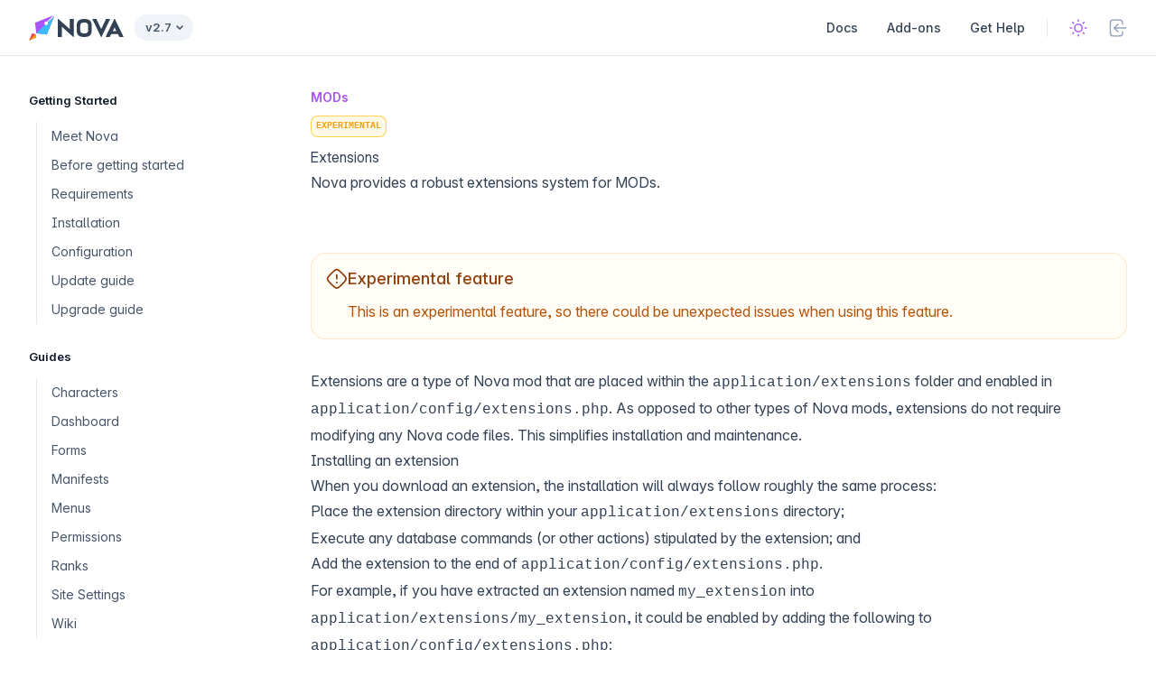

--- FILE ---
content_type: text/html; charset=UTF-8
request_url: https://anodyne-productions.com/docs/2.7/mods/extensions
body_size: 18723
content:
<!DOCTYPE html>
<html lang="en">
<head>
    <meta charset="utf-8">
    <meta name="viewport" content="width=device-width, initial-scale=1">
    <meta name="csrf-token" content="6MD2RGunahT2KhhL1jWIVGexnh6DVJMNuNU19yJM">

    <title>Extensions</title>

    <link rel="apple-touch-icon" sizes="180x180" href="/apple-touch-icon.png">
    <link rel="icon" type="image/png" sizes="32x32" href="/favicon-32x32.png">
    <link rel="icon" type="image/png" sizes="16x16" href="/favicon-16x16.png">
    <link rel="manifest" href="/site.webmanifest">
    <link rel="mask-icon" href="/safari-pinned-tab.svg" color="#f99c26">
    <meta name="msapplication-TileColor" content="#130f32">
    <meta name="theme-color" content="#ffffff">

    <link
            href="https://anodyne-productions.com/css/filament/forms/forms.css?v=3.3.46.0"
            rel="stylesheet"
            data-navigate-track
        />
                <link
            href="https://anodyne-productions.com/css/filament/support/support.css?v=3.3.46.0"
            rel="stylesheet"
            data-navigate-track
        />
                <link
            href="https://anodyne-productions.com/css/mokhosh/filament-rating/filament-rating-styles.css?v=1.4.1.0"
            rel="stylesheet"
            data-navigate-track
        />
    
<style>
    :root {
         --danger-50:254, 242, 242;  --danger-100:254, 226, 226;  --danger-200:254, 202, 202;  --danger-300:252, 165, 165;  --danger-400:248, 113, 113;  --danger-500:239, 68, 68;  --danger-600:220, 38, 38;  --danger-700:185, 28, 28;  --danger-800:153, 27, 27;  --danger-900:127, 29, 29;  --danger-950:69, 10, 10;  --gray-50:250, 250, 250;  --gray-100:244, 244, 245;  --gray-200:228, 228, 231;  --gray-300:212, 212, 216;  --gray-400:161, 161, 170;  --gray-500:113, 113, 122;  --gray-600:82, 82, 91;  --gray-700:63, 63, 70;  --gray-800:39, 39, 42;  --gray-900:24, 24, 27;  --gray-950:9, 9, 11;  --info-50:239, 246, 255;  --info-100:219, 234, 254;  --info-200:191, 219, 254;  --info-300:147, 197, 253;  --info-400:96, 165, 250;  --info-500:59, 130, 246;  --info-600:37, 99, 235;  --info-700:29, 78, 216;  --info-800:30, 64, 175;  --info-900:30, 58, 138;  --info-950:23, 37, 84;  --primary-50:255, 251, 235;  --primary-100:254, 243, 199;  --primary-200:253, 230, 138;  --primary-300:252, 211, 77;  --primary-400:251, 191, 36;  --primary-500:245, 158, 11;  --primary-600:217, 119, 6;  --primary-700:180, 83, 9;  --primary-800:146, 64, 14;  --primary-900:120, 53, 15;  --primary-950:69, 26, 3;  --success-50:240, 253, 244;  --success-100:220, 252, 231;  --success-200:187, 247, 208;  --success-300:134, 239, 172;  --success-400:74, 222, 128;  --success-500:34, 197, 94;  --success-600:22, 163, 74;  --success-700:21, 128, 61;  --success-800:22, 101, 52;  --success-900:20, 83, 45;  --success-950:5, 46, 22;  --warning-50:255, 251, 235;  --warning-100:254, 243, 199;  --warning-200:253, 230, 138;  --warning-300:252, 211, 77;  --warning-400:251, 191, 36;  --warning-500:245, 158, 11;  --warning-600:217, 119, 6;  --warning-700:180, 83, 9;  --warning-800:146, 64, 14;  --warning-900:120, 53, 15;  --warning-950:69, 26, 3;     }
</style>
    <link rel="preload" as="style" href="https://anodyne-productions.com/build/assets/app-BIyurr6f.css" /><link rel="stylesheet" href="https://anodyne-productions.com/build/assets/app-BIyurr6f.css" data-navigate-track="reload" />
    <script defer src="https://unpkg.com/@alpinejs/ui@3.12.0-beta.0/dist/cdn.min.js"></script>
    <link rel="modulepreload" href="https://anodyne-productions.com/build/assets/app-q5vIUx_S.js" /><script type="module" src="https://anodyne-productions.com/build/assets/app-q5vIUx_S.js" data-navigate-track="reload"></script>
            <script>
            if (localStorage.mode === 'dark' || (!('mode' in localStorage) && window.matchMedia('(prefers-color-scheme: dark)').matches)) {
                document.documentElement.classList.add('dark')
            } else {
                document.documentElement.classList.remove('dark')
            }
        </script>
    <!-- Livewire Styles --><style >[wire\:loading][wire\:loading], [wire\:loading\.delay][wire\:loading\.delay], [wire\:loading\.inline-block][wire\:loading\.inline-block], [wire\:loading\.inline][wire\:loading\.inline], [wire\:loading\.block][wire\:loading\.block], [wire\:loading\.flex][wire\:loading\.flex], [wire\:loading\.table][wire\:loading\.table], [wire\:loading\.grid][wire\:loading\.grid], [wire\:loading\.inline-flex][wire\:loading\.inline-flex] {display: none;}[wire\:loading\.delay\.none][wire\:loading\.delay\.none], [wire\:loading\.delay\.shortest][wire\:loading\.delay\.shortest], [wire\:loading\.delay\.shorter][wire\:loading\.delay\.shorter], [wire\:loading\.delay\.short][wire\:loading\.delay\.short], [wire\:loading\.delay\.default][wire\:loading\.delay\.default], [wire\:loading\.delay\.long][wire\:loading\.delay\.long], [wire\:loading\.delay\.longer][wire\:loading\.delay\.longer], [wire\:loading\.delay\.longest][wire\:loading\.delay\.longest] {display: none;}[wire\:offline][wire\:offline] {display: none;}[wire\:dirty]:not(textarea):not(input):not(select) {display: none;}:root {--livewire-progress-bar-color: #2299dd;}[x-cloak] {display: none !important;}[wire\:cloak] {display: none !important;}dialog#livewire-error::backdrop {background-color: rgba(0, 0, 0, .6);}</style>
</head>
<body class="font-sans antialiased bg-white dark:bg-slate-900">
    <div
  class="fixed top-0 z-40 w-full backdrop-blur-sm dark:backdrop-blur flex-none transition-colors duration-500 lg:z-50 lg:border-b lg:border-slate-900/10 dark:border-slate-50/[0.06] bg-white/[var(--bg-opacity-light)] dark:bg-slate-900/[var(--bg-opacity-dark)]"
  style="--bg-opacity-light:0.5; --bg-opacity-dark:0.2;"
>
  <div class="max-w-8xl mx-auto">
    <div class="py-4 border-b border-slate-900/10 lg:px-8 lg:border-0 dark:border-slate-300/10 mx-4 lg:mx-0">
      <div class="relative flex items-center">
        <div class="flex items-center space-x-3">
          <a class="flex-none w-auto overflow-hidden" href="/">
            <span class="sr-only">Nova home page</span>
            <svg aria-hidden="true" viewBox="0 0 636 170" class="text-slate-700 dark:text-white w-auto h-8 md:h-7">
  <g>
  <path
    fill-rule="evenodd"
    clip-rule="evenodd"
    d="M169.806 5.905L127.731 47.98C130.219 52.772 129.455 58.815 125.433 62.836C120.465 67.806 112.408 67.806 107.44 62.836C102.471 57.867 102.471 49.811 107.44 44.842C111.461 40.822 117.503 40.057 122.295 42.545L164.37 0.469999L40.962 49.778L49.336 120.939L120.497 129.313L169.807 5.905H169.806Z" class="fill-purple-500"
  />
  <path
    fill-rule="evenodd"
    clip-rule="evenodd"
    d="M120.496 129.312L49.336 120.939L107.439 62.836C112.41 67.807 120.462 67.807 125.433 62.836C129.454 58.816 130.219 52.776 127.727 47.98L169.805 5.903L120.496 129.313V129.312Z"
    class="fill-sky-400"
  />
  <path
    fill-rule="evenodd"
    clip-rule="evenodd"
    d="M43.907 126.366L49.879 148.698L0.743988 169.53L21.576 120.395L43.907 126.366Z"
    class="fill-rose-500"
  />
  <path
    fill-rule="evenodd"
    clip-rule="evenodd"
    d="M49.88 148.7L0.746002 169.528L43.908 126.365L49.88 148.7Z"
    class="fill-amber-500"
  />
</g>  <path fillRule="evenodd" clipRule="evenodd" d="M297.649 145.332L220.917 76.358V145.332H194.001V24.01H197.375L274.279 93.139V24.01H301.28V145.332H297.649ZM366.142 48.864C351.967 48.864 344.476 56.356 344.476 70.53V99.47C344.476 113.644 351.967 121.136 366.142 121.136H375.789C389.964 121.136 397.455 113.644 397.455 99.471V70.529C397.455 56.356 389.964 48.864 375.789 48.864H366.142ZM366.142 145.332C335.282 145.332 320.279 130.331 320.279 99.471V70.529C320.279 39.668 335.281 24.666 366.142 24.666H375.789C406.649 24.666 421.651 39.667 421.651 70.53V99.47C421.651 130.33 406.649 145.332 375.789 145.332H366.142ZM483.241 145.332L425.165 24.322H452.635L484.947 92.226L517.344 24.322H545.126L486.827 145.332H483.241ZM562.826 105.922H586.533L574.76 81.015L562.826 105.922ZM607.151 145.332L597.826 126.219H551.531L542.204 145.332H514.18L572.538 24.478H576.823L635.257 145.332H607.152H607.151Z" fill="currentColor" />
</svg>          </a>

          <div class="relative" x-data x-menu>
        <button type="button" x-menu:button class="group relative inline-flex items-center justify-center transition-all rounded-full leading-none font-sans font-semibold bg-slate-200/50 dark:bg-slate-700 hover:bg-slate-200/70 dark:hover:bg-slate-600 text-slate-600 dark:text-white py-2 px-3 text-xs space-x-1.5" aria-haspopup="true" aria-expanded="false">
          <span>v2.7</span>
          <svg width="6" height="3" class="overflow-visible" aria-hidden="true"><path d="M0 0L3 3L6 0" fill="none" stroke="currentColor" stroke-width="1.5" stroke-linecap="round"></path></svg>
        </button>

        <div
          x-menu:items
          x-transition.origin.top.left
          class="absolute left-0 w-40 mt-2 z-10 origin-top-left bg-white dark:bg-slate-800 shadow-md ring-1 ring-slate-900/10 dark:ring-0 dark:highlight-white/5 rounded-lg outline-none p-1"
          x-cloak
        >
                      <a
              x-menu:item
              href="/docs/2.6"
              class="flex items-center justify-between w-full px-3 py-1 text-sm transition-colors rounded-md hover:bg-slate-100 dark:hover:bg-slate-700 text-slate-600 dark:text-slate-400 hover:text-slate-900 dark:hover:text-slate-100"
            >
                v2.6

                            </a>
                      <a
              x-menu:item
              href="/docs/2.7"
              class="flex items-center justify-between w-full px-3 py-1 text-sm transition-colors rounded-md hover:bg-slate-100 dark:hover:bg-slate-700 font-semibold text-purple-500"
            >
                v2.7

                                  <svg width="24" height="24" fill="none" aria-hidden="true"><path d="m7.75 12.75 2.25 2.5 6.25-6.5" stroke="currentColor" stroke-width="2" stroke-linecap="round" stroke-linejoin="round"></path></svg>
                            </a>
                      <a
              x-menu:item
              href="/docs/3.0"
              class="flex items-center justify-between w-full px-3 py-1 text-sm transition-colors rounded-md hover:bg-slate-100 dark:hover:bg-slate-700 text-slate-600 dark:text-slate-400 hover:text-slate-900 dark:hover:text-slate-100"
            >
                v3.0

                            </a>
                  </div>
      </div>
        </div>

        <div class="relative hidden lg:flex items-center ml-auto">
          <nav class="text-sm leading-6 font-medium text-slate-700 dark:text-slate-200">
            <ul class="flex space-x-8">
                              <li>
                  <a class="hover:text-purple-500 dark:hover:text-purple-400" href="https://anodyne-productions.com/docs">
                    Docs
                  </a>
                </li>
                              <li>
                  <a class="hover:text-purple-500 dark:hover:text-purple-400" href="https://anodyne-productions.com/addons">
                    Add-ons
                  </a>
                </li>
                              <li>
                  <a class="hover:text-purple-500 dark:hover:text-purple-400" href="https://discord.gg/7WmKUks">
                    Get Help
                  </a>
                </li>
                          </ul>
          </nav>

          <div class="flex items-center border-l border-slate-200 ml-6 pl-6 dark:border-slate-700" x-data="appearanceModeToggle()">
            <div
  x-data="{
    open: false,
    toggle() {
      if (this.open) {
        return this.close()
      }

      this.$refs.button.focus()

      this.open = true
    },
    close(focusAfter) {
      if (! this.open) return

      this.open = false

      focusAfter && focusAfter.focus()
    }
  }"
  x-on:keydown.escape.prevent.stop="close($refs.button)"
  x-on:focusin.window="! $refs.panel.contains($event.target) && close()"
  x-on:toggle-dropdown.window="close()"
  x-id="['dropdown-button']"
  class="relative"
>
  <button
    x-ref="button"
    @click="toggle()"
    :aria-expanded="open"
    :aria-controls="$id('dropdown-button')"
    type="button"
    class="flex items-center gap-2"
  >
    <span class="dark:hidden">
                  <svg class="w-5 h-5 text-purple-500" xmlns="http://www.w3.org/2000/svg" fill="none" viewBox="0 0 14 14"><path stroke="currentColor" stroke-linecap="round" stroke-linejoin="round" d="M13.2146 7L12.2194 6.99145"></path><path stroke="currentColor" stroke-linecap="round" stroke-linejoin="round" d="M11.4004 2.61157L10.6906 3.30923"></path><path stroke="currentColor" stroke-linecap="round" stroke-linejoin="round" d="M2.59961 2.61157L3.30936 3.30923"></path><path stroke="currentColor" stroke-linecap="round" stroke-linejoin="round" d="M7.02612 0.7854L7.03468 1.78059"></path><path stroke="currentColor" stroke-linecap="round" stroke-linejoin="round" d="M1.78052 7L0.78533 6.99145"></path><path stroke="currentColor" stroke-linecap="round" stroke-linejoin="round" d="M3.30933 10.6907L2.59957 11.3883"></path><path stroke="currentColor" stroke-linecap="round" stroke-linejoin="round" d="M10.6907 10.6907L11.4004 11.3883"></path><path stroke="currentColor" stroke-linecap="round" stroke-linejoin="round" d="M7.03467 12.2194L7.04322 13.2145"></path><path stroke="currentColor" stroke-linecap="round" stroke-linejoin="round" d="M7.0345 9.94682C8.66201 9.94682 9.98136 8.62746 9.98136 6.99996C9.98136 5.37245 8.66201 4.0531 7.0345 4.0531C5.407 4.0531 4.08765 5.37245 4.08765 6.99996C4.08765 8.62746 5.407 9.94682 7.0345 9.94682Z"></path></svg>                </span>
                <span class="hidden dark:inline">
                  <svg class="w-5 h-5 text-purple-500" xmlns="http://www.w3.org/2000/svg" fill="none" viewBox="0 0 14 14"><path stroke="currentColor" stroke-linejoin="round" d="M12.9308 9.53065C13.1032 9.16518 12.7406 8.79965 12.3413 8.86157C12.0534 8.90622 11.7584 8.92938 11.4579 8.92938C8.29969 8.92938 5.73944 6.36913 5.73944 3.2109C5.73944 2.64412 5.8219 2.09661 5.97546 1.57969C6.09055 1.19231 5.77712 0.783743 5.39176 0.905396C2.86052 1.70447 1.02539 4.0712 1.02539 6.86655C1.02539 10.3183 3.82361 13.1166 7.27539 13.1166C9.77429 13.1166 11.9307 11.65 12.9308 9.53065Z"></path></svg>                </span>
  </button>

  <div
    x-ref="panel"
    x-show="open"
    x-on:click.outside="close($refs.button)"
    :id="$id('dropdown-button')"
    x-cloak
    class="absolute top mt-2 overflow-hidden z-10 bg-white dark:bg-slate-800 shadow-md ring-1 ring-slate-900/10 dark:ring-0 dark:highlight-white/5 divide-y divide-slate-200 dark:divide-slate-200/10 rounded-lg outline-none font-medium transition w-40 right-0 origin-top-right"
  >
    <div class="py-2 px-2" role="menu" aria-orientation="vertical">
    <button
                  type="button"
                  @click="setMode('light');open = false;"
                  class="flex items-center w-full px-3 py-1.5 text-sm transition-colors rounded-md hover:bg-slate-100 dark:hover:bg-slate-700 space-x-2"
                  x-bind:class="{ 'text-purple-500': isLightModeSelected(), 'text-slate-500 dark:text-slate-400': !isLightModeSelected() }"
                >
                  <svg class="w-5 h-5" xmlns="http://www.w3.org/2000/svg" fill="none" viewBox="0 0 14 14"><path stroke="currentColor" stroke-linecap="round" stroke-linejoin="round" d="M13.2146 7L12.2194 6.99145"></path><path stroke="currentColor" stroke-linecap="round" stroke-linejoin="round" d="M11.4004 2.61157L10.6906 3.30923"></path><path stroke="currentColor" stroke-linecap="round" stroke-linejoin="round" d="M2.59961 2.61157L3.30936 3.30923"></path><path stroke="currentColor" stroke-linecap="round" stroke-linejoin="round" d="M7.02612 0.7854L7.03468 1.78059"></path><path stroke="currentColor" stroke-linecap="round" stroke-linejoin="round" d="M1.78052 7L0.78533 6.99145"></path><path stroke="currentColor" stroke-linecap="round" stroke-linejoin="round" d="M3.30933 10.6907L2.59957 11.3883"></path><path stroke="currentColor" stroke-linecap="round" stroke-linejoin="round" d="M10.6907 10.6907L11.4004 11.3883"></path><path stroke="currentColor" stroke-linecap="round" stroke-linejoin="round" d="M7.03467 12.2194L7.04322 13.2145"></path><path stroke="currentColor" stroke-linecap="round" stroke-linejoin="round" d="M7.0345 9.94682C8.66201 9.94682 9.98136 8.62746 9.98136 6.99996C9.98136 5.37245 8.66201 4.0531 7.0345 4.0531C5.407 4.0531 4.08765 5.37245 4.08765 6.99996C4.08765 8.62746 5.407 9.94682 7.0345 9.94682Z"></path></svg>                  <span>Light</span>
                </button>
                <button
                  type="button"
                  @click="setMode('dark');open = false;"
                  class="flex items-center w-full px-3 py-1.5 text-sm transition-colors rounded-md hover:bg-slate-100 dark:hover:bg-slate-700 space-x-2"
                  x-bind:class="{ 'text-purple-500': isDarkModeSelected(), 'text-slate-500 dark:text-slate-400': !isDarkModeSelected() }"
                >
                  <svg class="w-5 h-5" xmlns="http://www.w3.org/2000/svg" fill="none" viewBox="0 0 14 14"><path stroke="currentColor" stroke-linejoin="round" d="M12.9308 9.53065C13.1032 9.16518 12.7406 8.79965 12.3413 8.86157C12.0534 8.90622 11.7584 8.92938 11.4579 8.92938C8.29969 8.92938 5.73944 6.36913 5.73944 3.2109C5.73944 2.64412 5.8219 2.09661 5.97546 1.57969C6.09055 1.19231 5.77712 0.783743 5.39176 0.905396C2.86052 1.70447 1.02539 4.0712 1.02539 6.86655C1.02539 10.3183 3.82361 13.1166 7.27539 13.1166C9.77429 13.1166 11.9307 11.65 12.9308 9.53065Z"></path></svg>                  <span>Dark</span>
                </button>
                <button
                  type="button"
                  @click="setMode();open = false;"
                  class="flex items-center w-full px-3 py-1.5 text-sm transition-colors rounded-md hover:bg-slate-100 dark:hover:bg-slate-700 space-x-2"
                  x-bind:class="{ 'text-purple-500': isSystemModeSelected(), 'text-slate-500 dark:text-slate-400': !isSystemModeSelected() }"
                >
                  <svg class="w-5 h-5" xmlns="http://www.w3.org/2000/svg" fill="none" viewBox="0 0 14 14"><path stroke="currentColor" d="M1.10135 8.69052C1.17748 9.19966 1.61869 9.57955 2.13327 9.56416C3.71012 9.51698 5.31651 9.45627 7 9.45627C8.67691 9.45627 10.2836 9.49433 11.8513 9.55265C12.3724 9.57204 12.8238 9.19057 12.901 8.67492C13.0624 7.59715 13.25 6.47424 13.25 5.32049C13.25 4.17078 13.0637 3.05169 12.9027 1.97737C12.8247 1.45706 12.3659 1.07448 11.8403 1.09656C10.2904 1.16165 8.66902 1.18472 7 1.18472C5.32421 1.18472 3.70266 1.13931 2.14393 1.08479C1.62486 1.06663 1.17661 1.44762 1.09973 1.96128C0.938201 3.04052 0.75 4.16504 0.75 5.32049C0.75 6.47981 0.93946 7.60798 1.10135 8.69052Z"></path><path stroke="currentColor" stroke-linecap="round" d="M4.5083 12.5126H9.49161"></path><path stroke="currentColor" stroke-linecap="round" d="M7 9.45898L7 12.5126"></path></svg>                  <span>System</span>
                </button>
</div>
  </div>
</div>
            
                          <a href="https://anodyne-productions.com/admin/login" class="ml-6 block text-slate-400 dark:text-slate-500 hover:text-slate-500 dark:hover:text-slate-400">
                <span class="sr-only">Sign in to Anodyne</span>
                <svg class="w-5 h-5" xmlns="http://www.w3.org/2000/svg" fill="none" viewBox="0 0 14 14"><path stroke="currentColor" stroke-linecap="round" stroke-linejoin="round" d="M7 4.12878C5.74024 5.16092 5.11076 5.79027 4.12874 7.00005C5.11076 8.20983 5.74024 8.83918 7 9.87131"></path><path stroke="currentColor" stroke-linecap="round" d="M10.4819 4.13496C10.4654 3.61546 10.4445 3.1021 10.4193 2.59563C10.3736 1.67654 9.59918 0.921715 8.58695 0.849664C7.66706 0.784187 6.71957 0.75 5.75183 0.75C4.78409 0.75 3.83659 0.784187 2.9167 0.849665C1.90446 0.921717 1.13009 1.67654 1.08437 2.59563C1.01375 4.01513 0.976562 5.48869 0.976562 7C0.976562 8.5113 1.01375 9.98487 1.08437 11.4044C1.13009 12.3235 1.90446 13.0783 2.9167 13.1503C3.83659 13.2158 4.78409 13.25 5.75183 13.25C6.71957 13.25 7.66706 13.2158 8.58695 13.1503C9.59918 13.0783 10.3736 12.3235 10.4193 11.4044C10.4445 10.8979 10.4654 10.3846 10.4819 9.86507"></path><path stroke="currentColor" stroke-linecap="round" stroke-linejoin="round" d="M13.0234 7L4.16064 7"></path></svg>              </a>
                      </div>
        </div>

        
        <div
          class="ml-auto -my-1 lg:hidden"
          x-data="appearanceModeToggle()"
        >
          <div
  x-data="{
    open: false,
    toggle() {
      if (this.open) {
        return this.close()
      }

      this.$refs.button.focus()

      this.open = true
    },
    close(focusAfter) {
      if (! this.open) return

      this.open = false

      focusAfter && focusAfter.focus()
    }
  }"
  x-on:keydown.escape.prevent.stop="close($refs.button)"
  x-on:focusin.window="! $refs.panel.contains($event.target) && close()"
  x-on:toggle-dropdown.window="close()"
  x-id="['dropdown-button']"
  class="relative"
>
  <button
    x-ref="button"
    @click="toggle()"
    :aria-expanded="open"
    :aria-controls="$id('dropdown-button')"
    type="button"
    class="flex items-center gap-2 text-slate-500 w-8 h-8 flex items-center justify-center hover:text-slate-600 dark:text-slate-400 dark:hover:text-slate-300"
  >
    <span class="sr-only">Navigation</span>
              <svg width="24" height="24" fill="none" aria-hidden="true"><path d="M12 6v.01M12 12v.01M12 18v.01M12 7a1 1 0 1 1 0-2 1 1 0 0 1 0 2Zm0 6a1 1 0 1 1 0-2 1 1 0 0 1 0 2Zm0 6a1 1 0 1 1 0-2 1 1 0 0 1 0 2Z" stroke="currentColor" stroke-width="1.5" stroke-linecap="round" stroke-linejoin="round"></path></svg>
  </button>

  <div
    x-ref="panel"
    x-show="open"
    x-on:click.outside="close($refs.button)"
    :id="$id('dropdown-button')"
    x-cloak
    class="overflow-hidden z-10 bg-white dark:bg-slate-800 shadow-md ring-1 ring-slate-900/10 dark:ring-0 dark:highlight-white/5 divide-y divide-slate-200 dark:divide-slate-200/10 rounded-lg outline-none font-medium transition fixed top-4 right-4 w-full max-w-xs"
  >
    <div class="p-4">
              <button
                type="button"
                class="absolute top-5 right-5 w-8 h-8 flex items-center justify-center text-slate-500 hover:text-slate-600 dark:text-slate-400 dark:hover:text-slate-300"
                tabindex="0"
                @click="open = false"
              >
                <span class="sr-only">Close navigation</span>
                <svg viewBox="0 0 10 10" class="w-2.5 h-2.5 overflow-visible" aria-hidden="true"><path d="M0 0L10 10M10 0L0 10" fill="none" stroke="currentColor" stroke-width="2" stroke-linecap="round"></path></svg>
              </button>

                              <a
  class="flex items-center space-x-3 w-full p-2 font-medium text-slate-700 dark:text-slate-200"
  href="https://anodyne-productions.com/docs"
>
  Docs
</a>                              <a
  class="flex items-center space-x-3 w-full p-2 font-medium text-slate-700 dark:text-slate-200"
  href="https://anodyne-productions.com/addons"
>
  Add-ons
</a>                              <a
  class="flex items-center space-x-3 w-full p-2 font-medium text-slate-700 dark:text-slate-200"
  href="https://discord.gg/7WmKUks"
>
  Get Help
</a>              
              <hr class="m-2 border-slate-300/40" />

              
                              <a
  class="flex items-center space-x-3 w-full p-2 font-medium text-slate-700 dark:text-slate-200"
  href="https://anodyne-productions.com/admin/login"
>
  Sign in
</a>                          </div>

            <div class="p-6 bg-slate-50 dark:bg-slate-900/50 border-t border-slate-900/5 overflow-hidden">
              <div class="flex items-center justify-between">
                <label for="theme" class="text-slate-700 font-normal dark:text-slate-400">Switch theme</label>
                <div class="relative flex items-center ring-1 ring-slate-900/10 rounded-lg shadow-sm p-2 text-slate-700 font-semibold bg-white dark:bg-slate-600 dark:ring-0 dark:highlight-white/5 dark:text-slate-200">
                  <svg class="w-5 h-5 mr-2 dark:hidden" xmlns="http://www.w3.org/2000/svg" fill="none" viewBox="0 0 14 14"><path stroke="currentColor" stroke-linecap="round" stroke-linejoin="round" d="M13.2146 7L12.2194 6.99145"></path><path stroke="currentColor" stroke-linecap="round" stroke-linejoin="round" d="M11.4004 2.61157L10.6906 3.30923"></path><path stroke="currentColor" stroke-linecap="round" stroke-linejoin="round" d="M2.59961 2.61157L3.30936 3.30923"></path><path stroke="currentColor" stroke-linecap="round" stroke-linejoin="round" d="M7.02612 0.7854L7.03468 1.78059"></path><path stroke="currentColor" stroke-linecap="round" stroke-linejoin="round" d="M1.78052 7L0.78533 6.99145"></path><path stroke="currentColor" stroke-linecap="round" stroke-linejoin="round" d="M3.30933 10.6907L2.59957 11.3883"></path><path stroke="currentColor" stroke-linecap="round" stroke-linejoin="round" d="M10.6907 10.6907L11.4004 11.3883"></path><path stroke="currentColor" stroke-linecap="round" stroke-linejoin="round" d="M7.03467 12.2194L7.04322 13.2145"></path><path stroke="currentColor" stroke-linecap="round" stroke-linejoin="round" d="M7.0345 9.94682C8.66201 9.94682 9.98136 8.62746 9.98136 6.99996C9.98136 5.37245 8.66201 4.0531 7.0345 4.0531C5.407 4.0531 4.08765 5.37245 4.08765 6.99996C4.08765 8.62746 5.407 9.94682 7.0345 9.94682Z"></path></svg>                  <svg class="w-5 h-5 mr-2 hidden dark:block" xmlns="http://www.w3.org/2000/svg" fill="none" viewBox="0 0 14 14"><path stroke="currentColor" stroke-linejoin="round" d="M12.9308 9.53065C13.1032 9.16518 12.7406 8.79965 12.3413 8.86157C12.0534 8.90622 11.7584 8.92938 11.4579 8.92938C8.29969 8.92938 5.73944 6.36913 5.73944 3.2109C5.73944 2.64412 5.8219 2.09661 5.97546 1.57969C6.09055 1.19231 5.77712 0.783743 5.39176 0.905396C2.86052 1.70447 1.02539 4.0712 1.02539 6.86655C1.02539 10.3183 3.82361 13.1166 7.27539 13.1166C9.77429 13.1166 11.9307 11.65 12.9308 9.53065Z"></path></svg>
                  <span class="dark:hidden">Light</span>
                  <span class="hidden dark:block">Dark</span>

                  <svg class="w-6 h-6 ml-2 text-slate-400" fill="none"><path d="m15 11-3 3-3-3" stroke="currentColor" stroke-width="2" stroke-linecap="round" stroke-linejoin="round"></path></svg>

                  <select id="theme" class="absolute appearance-none inset-0 w-full h-full opacity-0" @change="setMode($event.target.value)">
                    <option value="light" :selected="isLightModeSelected()">Light</option>
                    <option value="dark" :selected="isDarkModeSelected()">Dark</option>
                    <option value="system" :selected="isSystemModeSelected()">System</option>
                  </select>
                </div>
              </div>
            </div>
  </div>
</div>        </div>
      </div>
    </div>

    <div class="flex items-center p-4 border-b border-slate-900/10 lg:hidden dark:border-slate-50/[0.06] gap-x-4">
      
              <div class="flex items-center" x-data="{ open: false }">
          <button type="button" x-on:click="open = true" class="text-slate-500 hover:text-slate-600 dark:text-slate-400 dark:hover:text-slate-300">
            <span class="sr-only">Navigation</span>
            <svg width="24" height="24"><path d="M5 6h14M5 12h14M5 18h14" fill="none" stroke="currentColor" stroke-width="2" stroke-linecap="round"></path></svg>
          </button>

          <template x-teleport="#slideover">
            <div
              x-dialog
              x-model="open"
              class="fixed inset-0 overflow-hidden z-50"
              x-cloak
            >
              <!-- Overlay -->
              <div x-dialog:overlay x-transition.opacity class="fixed inset-0 bg-black bg-opacity-50 backdrop-blur"></div>

              <!-- Panel -->
              <div class="fixed inset-y-0 left-0 w-4/5 lg:max-w-lg lg:w-full">
                <div
                  x-dialog:panel
                  x-transition:enter="transition ease-out duration-300"
                  x-transition:enter-start="-translate-x-full"
                  x-transition:enter-end="translate-x-0"
                  x-transition:leave="transition ease-in duration-300"
                  x-transition:leave-start="translate-x-0"
                  x-transition:leave-end="-translate-x-full"
                  class="h-full w-full"
                >
                  <div class="h-full flex flex-col justify-between bg-white dark:bg-slate-800 shadow-md overflow-y-auto">
                    <!-- Close Button -->
                    <div class="absolute top-0 right-0 pt-6 pr-6">
                      <button type="button" @click="$dialog.close()" class="bg-slate-50 dark:bg-slate-700/50 rounded-lg p-2 text-slate-600 dark:text-slate-400 focus:outline-none focus-visible:ring-2 focus-visible:ring-purple-500 focus-visible:ring-offset-2 z-10">
                        <span class="sr-only">Close slideover</span>

                        <svg xmlns="http://www.w3.org/2000/svg" class="h-4 w-4" viewBox="0 0 20 20" fill="currentColor">
                          <path fill-rule="evenodd" d="M4.293 4.293a1 1 0 011.414 0L10 8.586l4.293-4.293a1 1 0 111.414 1.414L11.414 10l4.293 4.293a1 1 0 01-1.414 1.414L10 11.414l-4.293 4.293a1 1 0 01-1.414-1.414L8.586 10 4.293 5.707a1 1 0 010-1.414z" clip-rule="evenodd" />
                        </svg>
                      </button>
                    </div>

                    <!-- Body -->
                    <div class="p-6">
                      <svg aria-hidden="true" viewBox="0 0 636 170" class="text-slate-700 dark:text-white w-auto h-8 mb-6">
  <g>
  <path
    fill-rule="evenodd"
    clip-rule="evenodd"
    d="M169.806 5.905L127.731 47.98C130.219 52.772 129.455 58.815 125.433 62.836C120.465 67.806 112.408 67.806 107.44 62.836C102.471 57.867 102.471 49.811 107.44 44.842C111.461 40.822 117.503 40.057 122.295 42.545L164.37 0.469999L40.962 49.778L49.336 120.939L120.497 129.313L169.807 5.905H169.806Z" class="fill-purple-500"
  />
  <path
    fill-rule="evenodd"
    clip-rule="evenodd"
    d="M120.496 129.312L49.336 120.939L107.439 62.836C112.41 67.807 120.462 67.807 125.433 62.836C129.454 58.816 130.219 52.776 127.727 47.98L169.805 5.903L120.496 129.313V129.312Z"
    class="fill-sky-400"
  />
  <path
    fill-rule="evenodd"
    clip-rule="evenodd"
    d="M43.907 126.366L49.879 148.698L0.743988 169.53L21.576 120.395L43.907 126.366Z"
    class="fill-rose-500"
  />
  <path
    fill-rule="evenodd"
    clip-rule="evenodd"
    d="M49.88 148.7L0.746002 169.528L43.908 126.365L49.88 148.7Z"
    class="fill-amber-500"
  />
</g>  <path fillRule="evenodd" clipRule="evenodd" d="M297.649 145.332L220.917 76.358V145.332H194.001V24.01H197.375L274.279 93.139V24.01H301.28V145.332H297.649ZM366.142 48.864C351.967 48.864 344.476 56.356 344.476 70.53V99.47C344.476 113.644 351.967 121.136 366.142 121.136H375.789C389.964 121.136 397.455 113.644 397.455 99.471V70.529C397.455 56.356 389.964 48.864 375.789 48.864H366.142ZM366.142 145.332C335.282 145.332 320.279 130.331 320.279 99.471V70.529C320.279 39.668 335.281 24.666 366.142 24.666H375.789C406.649 24.666 421.651 39.667 421.651 70.53V99.47C421.651 130.33 406.649 145.332 375.789 145.332H366.142ZM483.241 145.332L425.165 24.322H452.635L484.947 92.226L517.344 24.322H545.126L486.827 145.332H483.241ZM562.826 105.922H586.533L574.76 81.015L562.826 105.922ZM607.151 145.332L597.826 126.219H551.531L542.204 145.332H514.18L572.538 24.478H576.823L635.257 145.332H607.152H607.151Z" fill="currentColor" />
</svg>
                      <!-- Content -->
                      <div class="text-slate-600 flex-1"><ul role="list">
                  <li class="relative md:mt-6 md:mt-0">
            <h2 class="text-xs font-semibold text-slate-900 dark:text-white">
              Getting Started
            </h2>

            <div class="relative mt-3 pl-2">
              <div class="absolute inset-y-0 left-2 w-px bg-slate-900/10 dark:bg-white/10"></div>

              <ul role="list" class="border-l border-transparent">
                                  
                  <li class="relative">
                    <a
                      href="/docs/2.7/introduction"
                      class="flex justify-between gap-2 py-2 pr-3 transition pl-4 text-slate-600 hover:text-slate-900 dark:text-slate-400 dark:hover:text-white"
                    >
                      <span class="truncate">Meet Nova</span>
                    </a>

                                      </li>
                                  
                  <li class="relative">
                    <a
                      href="/docs/2.7/before-getting-started"
                      class="flex justify-between gap-2 py-2 pr-3 transition pl-4 text-slate-600 hover:text-slate-900 dark:text-slate-400 dark:hover:text-white"
                    >
                      <span class="truncate">Before getting started</span>
                    </a>

                                      </li>
                                  
                  <li class="relative">
                    <a
                      href="/docs/2.7/requirements"
                      class="flex justify-between gap-2 py-2 pr-3 transition pl-4 text-slate-600 hover:text-slate-900 dark:text-slate-400 dark:hover:text-white"
                    >
                      <span class="truncate">Requirements</span>
                    </a>

                                      </li>
                                  
                  <li class="relative">
                    <a
                      href="/docs/2.7/installation"
                      class="flex justify-between gap-2 py-2 pr-3 transition pl-4 text-slate-600 hover:text-slate-900 dark:text-slate-400 dark:hover:text-white"
                    >
                      <span class="truncate">Installation</span>
                    </a>

                                      </li>
                                  
                  <li class="relative">
                    <a
                      href="/docs/2.7/configuration"
                      class="flex justify-between gap-2 py-2 pr-3 transition pl-4 text-slate-600 hover:text-slate-900 dark:text-slate-400 dark:hover:text-white"
                    >
                      <span class="truncate">Configuration</span>
                    </a>

                                      </li>
                                  
                  <li class="relative">
                    <a
                      href="/docs/2.7/update-guide"
                      class="flex justify-between gap-2 py-2 pr-3 transition pl-4 text-slate-600 hover:text-slate-900 dark:text-slate-400 dark:hover:text-white"
                    >
                      <span class="truncate">Update guide</span>
                    </a>

                                      </li>
                                  
                  <li class="relative">
                    <a
                      href="/docs/2.7/upgrade-guide"
                      class="flex justify-between gap-2 py-2 pr-3 transition pl-4 text-slate-600 hover:text-slate-900 dark:text-slate-400 dark:hover:text-white"
                    >
                      <span class="truncate">Upgrade guide</span>
                    </a>

                                      </li>
                              </ul>
            </div>
          </li>
                  <li class="relative md:mt-6">
            <h2 class="text-xs font-semibold text-slate-900 dark:text-white">
              Guides
            </h2>

            <div class="relative mt-3 pl-2">
              <div class="absolute inset-y-0 left-2 w-px bg-slate-900/10 dark:bg-white/10"></div>

              <ul role="list" class="border-l border-transparent">
                                  
                  <li class="relative">
                    <a
                      href="/docs/2.7/guides/characters"
                      class="flex justify-between gap-2 py-2 pr-3 transition pl-4 text-slate-600 hover:text-slate-900 dark:text-slate-400 dark:hover:text-white"
                    >
                      <span class="truncate">Characters</span>
                    </a>

                                      </li>
                                  
                  <li class="relative">
                    <a
                      href="/docs/2.7/guides/dashboard"
                      class="flex justify-between gap-2 py-2 pr-3 transition pl-4 text-slate-600 hover:text-slate-900 dark:text-slate-400 dark:hover:text-white"
                    >
                      <span class="truncate">Dashboard</span>
                    </a>

                                      </li>
                                  
                  <li class="relative">
                    <a
                      href="/docs/2.7/guides/forms"
                      class="flex justify-between gap-2 py-2 pr-3 transition pl-4 text-slate-600 hover:text-slate-900 dark:text-slate-400 dark:hover:text-white"
                    >
                      <span class="truncate">Forms</span>
                    </a>

                                      </li>
                                  
                  <li class="relative">
                    <a
                      href="/docs/2.7/guides/manifests"
                      class="flex justify-between gap-2 py-2 pr-3 transition pl-4 text-slate-600 hover:text-slate-900 dark:text-slate-400 dark:hover:text-white"
                    >
                      <span class="truncate">Manifests</span>
                    </a>

                                      </li>
                                  
                  <li class="relative">
                    <a
                      href="/docs/2.7/guides/menus"
                      class="flex justify-between gap-2 py-2 pr-3 transition pl-4 text-slate-600 hover:text-slate-900 dark:text-slate-400 dark:hover:text-white"
                    >
                      <span class="truncate">Menus</span>
                    </a>

                                      </li>
                                  
                  <li class="relative">
                    <a
                      href="/docs/2.7/guides/permissions"
                      class="flex justify-between gap-2 py-2 pr-3 transition pl-4 text-slate-600 hover:text-slate-900 dark:text-slate-400 dark:hover:text-white"
                    >
                      <span class="truncate">Permissions</span>
                    </a>

                                      </li>
                                  
                  <li class="relative">
                    <a
                      href="/docs/2.7/guides/ranks"
                      class="flex justify-between gap-2 py-2 pr-3 transition pl-4 text-slate-600 hover:text-slate-900 dark:text-slate-400 dark:hover:text-white"
                    >
                      <span class="truncate">Ranks</span>
                    </a>

                                      </li>
                                  
                  <li class="relative">
                    <a
                      href="/docs/2.7/guides/site-settings"
                      class="flex justify-between gap-2 py-2 pr-3 transition pl-4 text-slate-600 hover:text-slate-900 dark:text-slate-400 dark:hover:text-white"
                    >
                      <span class="truncate">Site Settings</span>
                    </a>

                                      </li>
                                  
                  <li class="relative">
                    <a
                      href="/docs/2.7/guides/wiki"
                      class="flex justify-between gap-2 py-2 pr-3 transition pl-4 text-slate-600 hover:text-slate-900 dark:text-slate-400 dark:hover:text-white"
                    >
                      <span class="truncate">Wiki</span>
                    </a>

                                      </li>
                              </ul>
            </div>
          </li>
                  <li class="relative md:mt-6">
            <h2 class="text-xs font-semibold text-slate-900 dark:text-white">
              Core concepts
            </h2>

            <div class="relative mt-3 pl-2">
              <div class="absolute inset-y-0 left-2 w-px bg-slate-900/10 dark:bg-white/10"></div>

              <ul role="list" class="border-l border-transparent">
                                  
                  <li class="relative">
                    <a
                      href="/docs/2.7/directory-structure"
                      class="flex justify-between gap-2 py-2 pr-3 transition pl-4 text-slate-600 hover:text-slate-900 dark:text-slate-400 dark:hover:text-white"
                    >
                      <span class="truncate">Directory structure</span>
                    </a>

                                      </li>
                                  
                  <li class="relative">
                    <a
                      href="/docs/2.7/seamless-substitution"
                      class="flex justify-between gap-2 py-2 pr-3 transition pl-4 text-slate-600 hover:text-slate-900 dark:text-slate-400 dark:hover:text-white"
                    >
                      <span class="truncate">Seamless substitution</span>
                    </a>

                                      </li>
                                  
                  <li class="relative">
                    <a
                      href="/docs/2.7/controllers"
                      class="flex justify-between gap-2 py-2 pr-3 transition pl-4 text-slate-600 hover:text-slate-900 dark:text-slate-400 dark:hover:text-white"
                    >
                      <span class="truncate">Controllers</span>
                    </a>

                                      </li>
                                  
                  <li class="relative">
                    <a
                      href="/docs/2.7/models"
                      class="flex justify-between gap-2 py-2 pr-3 transition pl-4 text-slate-600 hover:text-slate-900 dark:text-slate-400 dark:hover:text-white"
                    >
                      <span class="truncate">Models</span>
                    </a>

                                      </li>
                                  
                  <li class="relative">
                    <a
                      href="/docs/2.7/libraries"
                      class="flex justify-between gap-2 py-2 pr-3 transition pl-4 text-slate-600 hover:text-slate-900 dark:text-slate-400 dark:hover:text-white"
                    >
                      <span class="truncate">Libraries</span>
                    </a>

                                      </li>
                                  
                  <li class="relative">
                    <a
                      href="/docs/2.7/email/overview"
                      class="flex justify-between gap-2 py-2 pr-3 transition pl-4 text-slate-600 hover:text-slate-900 dark:text-slate-400 dark:hover:text-white"
                    >
                      <span class="truncate">Emails</span>
                    </a>

                                      </li>
                                  
                  <li class="relative">
                    <a
                      href="/docs/2.7/genres"
                      class="flex justify-between gap-2 py-2 pr-3 transition pl-4 text-slate-600 hover:text-slate-900 dark:text-slate-400 dark:hover:text-white"
                    >
                      <span class="truncate">Genres</span>
                    </a>

                                      </li>
                              </ul>
            </div>
          </li>
                  <li class="relative md:mt-6">
            <h2 class="text-xs font-semibold text-slate-900 dark:text-white">
              Skins
            </h2>

            <div class="relative mt-3 pl-2">
              <div class="absolute inset-y-0 left-2 w-px bg-slate-900/10 dark:bg-white/10"></div>

              <ul role="list" class="border-l border-transparent">
                                  
                  <li class="relative">
                    <a
                      href="/docs/2.7/skins/overview"
                      class="flex justify-between gap-2 py-2 pr-3 transition pl-4 text-slate-600 hover:text-slate-900 dark:text-slate-400 dark:hover:text-white"
                    >
                      <span class="truncate">Overview</span>
                    </a>

                                      </li>
                                  
                  <li class="relative">
                    <a
                      href="/docs/2.7/skins/installation"
                      class="flex justify-between gap-2 py-2 pr-3 transition pl-4 text-slate-600 hover:text-slate-900 dark:text-slate-400 dark:hover:text-white"
                    >
                      <span class="truncate">Installation</span>
                    </a>

                                      </li>
                                  
                  <li class="relative">
                    <a
                      href="/docs/2.7/skins/anatomy"
                      class="flex justify-between gap-2 py-2 pr-3 transition pl-4 text-slate-600 hover:text-slate-900 dark:text-slate-400 dark:hover:text-white"
                    >
                      <span class="truncate">Anatomy of a skin</span>
                    </a>

                                      </li>
                                  
                  <li class="relative">
                    <a
                      href="/docs/2.7/skins/templates"
                      class="flex justify-between gap-2 py-2 pr-3 transition pl-4 text-slate-600 hover:text-slate-900 dark:text-slate-400 dark:hover:text-white"
                    >
                      <span class="truncate">Templates</span>
                    </a>

                                      </li>
                                  
                  <li class="relative">
                    <a
                      href="/docs/2.7/skins/css"
                      class="flex justify-between gap-2 py-2 pr-3 transition pl-4 text-slate-600 hover:text-slate-900 dark:text-slate-400 dark:hover:text-white"
                    >
                      <span class="truncate">CSS</span>
                    </a>

                                      </li>
                                  
                  <li class="relative">
                    <a
                      href="/docs/2.7/skins/tips"
                      class="flex justify-between gap-2 py-2 pr-3 transition pl-4 text-slate-600 hover:text-slate-900 dark:text-slate-400 dark:hover:text-white"
                    >
                      <span class="truncate">Tips and tricks</span>
                    </a>

                                      </li>
                                  
                  <li class="relative">
                    <a
                      href="/docs/2.7/skins/customization"
                      class="flex justify-between gap-2 py-2 pr-3 transition pl-4 text-slate-600 hover:text-slate-900 dark:text-slate-400 dark:hover:text-white"
                    >
                      <span class="truncate">Customization</span>
                    </a>

                                      </li>
                              </ul>
            </div>
          </li>
                  <li class="relative md:mt-6">
            <h2 class="text-xs font-semibold text-slate-900 dark:text-white">
              MODs
            </h2>

            <div class="relative mt-3 pl-2">
              <div class="absolute inset-y-0 left-2 w-px bg-slate-900/10 dark:bg-white/10"></div>

              <ul role="list" class="border-l border-transparent">
                                  
                  <li class="relative">
                    <a
                      href="/docs/2.7/mods/creating-pages"
                      class="flex justify-between gap-2 py-2 pr-3 transition pl-4 text-slate-600 hover:text-slate-900 dark:text-slate-400 dark:hover:text-white"
                    >
                      <span class="truncate">Creating a page</span>
                    </a>

                                      </li>
                                  
                  <li class="relative">
                    <a
                      href="/docs/2.7/mods/changing-language-items"
                      class="flex justify-between gap-2 py-2 pr-3 transition pl-4 text-slate-600 hover:text-slate-900 dark:text-slate-400 dark:hover:text-white"
                    >
                      <span class="truncate">Language items</span>
                    </a>

                                      </li>
                                                      <div class="absolute mt-1 left-2 h-6 w-px bg-purple-500"></div>
                  
                  <li class="relative">
                    <a
                      href="/docs/2.7/mods/extensions"
                      class="flex justify-between gap-2 py-2 pr-3 transition pl-4 text-slate-900 dark:text-white"
                    >
                      <span class="truncate">Extensions</span>
                    </a>

                                          <ul role="list">
                                                  <li>
                            <a
                              href="/docs/2.7/mods/extensions#installing-an-extension"
                              class="flex justify-between gap-2 py-1 pr-3 text-sm transition pl-7 text-slate-600 hover:text-slate-900 dark:text-slate-400 dark:hover:text-white"
                            >
                              <span class="truncate">Installing an extension</span>
                            </a>
                          </li>
                                                  <li>
                            <a
                              href="/docs/2.7/mods/extensions#building-an-extension"
                              class="flex justify-between gap-2 py-1 pr-3 text-sm transition pl-7 text-slate-600 hover:text-slate-900 dark:text-slate-400 dark:hover:text-white"
                            >
                              <span class="truncate">Building an extension</span>
                            </a>
                          </li>
                                                  <li>
                            <a
                              href="/docs/2.7/mods/extensions#extension-initphp"
                              class="flex justify-between gap-2 py-1 pr-3 text-sm transition pl-7 text-slate-600 hover:text-slate-900 dark:text-slate-400 dark:hover:text-white"
                            >
                              <span class="truncate">Extension init.php</span>
                            </a>
                          </li>
                                                  <li>
                            <a
                              href="/docs/2.7/mods/extensions#extension-controllers-and-views"
                              class="flex justify-between gap-2 py-1 pr-3 text-sm transition pl-7 text-slate-600 hover:text-slate-900 dark:text-slate-400 dark:hover:text-white"
                            >
                              <span class="truncate">Extension controllers and views</span>
                            </a>
                          </li>
                                                  <li>
                            <a
                              href="/docs/2.7/mods/extensions#overriding-extension-controllers-and-views"
                              class="flex justify-between gap-2 py-1 pr-3 text-sm transition pl-7 text-slate-600 hover:text-slate-900 dark:text-slate-400 dark:hover:text-white"
                            >
                              <span class="truncate">Overriding extension controllers and views</span>
                            </a>
                          </li>
                                              </ul>
                                      </li>
                                  
                  <li class="relative">
                    <a
                      href="/docs/2.7/mods/events"
                      class="flex justify-between gap-2 py-2 pr-3 transition pl-4 text-slate-600 hover:text-slate-900 dark:text-slate-400 dark:hover:text-white"
                    >
                      <span class="truncate">Events</span>
                    </a>

                                      </li>
                                  
                  <li class="relative">
                    <a
                      href="/docs/2.7/mods/pretty-urls"
                      class="flex justify-between gap-2 py-2 pr-3 transition pl-4 text-slate-600 hover:text-slate-900 dark:text-slate-400 dark:hover:text-white"
                    >
                      <span class="truncate">Pretty URLs</span>
                    </a>

                                      </li>
                              </ul>
            </div>
          </li>
                  <li class="relative md:mt-6">
            <h2 class="text-xs font-semibold text-slate-900 dark:text-white">
              Resources
            </h2>

            <div class="relative mt-3 pl-2">
              <div class="absolute inset-y-0 left-2 w-px bg-slate-900/10 dark:bg-white/10"></div>

              <ul role="list" class="border-l border-transparent">
                                  
                  <li class="relative">
                    <a
                      href="/docs/2.7/resources/helpful-links"
                      class="flex justify-between gap-2 py-2 pr-3 transition pl-4 text-slate-600 hover:text-slate-900 dark:text-slate-400 dark:hover:text-white"
                    >
                      <span class="truncate">Helpful links</span>
                    </a>

                                      </li>
                                  
                  <li class="relative">
                    <a
                      href="/docs/2.7/resources/backing-up-nova"
                      class="flex justify-between gap-2 py-2 pr-3 transition pl-4 text-slate-600 hover:text-slate-900 dark:text-slate-400 dark:hover:text-white"
                    >
                      <span class="truncate">Backing up Nova</span>
                    </a>

                                      </li>
                                  
                  <li class="relative">
                    <a
                      href="/docs/2.7/resources/troubleshooting"
                      class="flex justify-between gap-2 py-2 pr-3 transition pl-4 text-slate-600 hover:text-slate-900 dark:text-slate-400 dark:hover:text-white"
                    >
                      <span class="truncate">Troubleshooting</span>
                    </a>

                                      </li>
                                  
                  <li class="relative">
                    <a
                      href="/docs/2.7/resources/moving-site"
                      class="flex justify-between gap-2 py-2 pr-3 transition pl-4 text-slate-600 hover:text-slate-900 dark:text-slate-400 dark:hover:text-white"
                    >
                      <span class="truncate">Moving your site</span>
                    </a>

                                      </li>
                                  
                  <li class="relative">
                    <a
                      href="/docs/2.7/resources/version-numbers"
                      class="flex justify-between gap-2 py-2 pr-3 transition pl-4 text-slate-600 hover:text-slate-900 dark:text-slate-400 dark:hover:text-white"
                    >
                      <span class="truncate">Version numbers</span>
                    </a>

                                      </li>
                                  
                  <li class="relative">
                    <a
                      href="/docs/2.7/resources/license-agreement"
                      class="flex justify-between gap-2 py-2 pr-3 transition pl-4 text-slate-600 hover:text-slate-900 dark:text-slate-400 dark:hover:text-white"
                    >
                      <span class="truncate">License agreement</span>
                    </a>

                                      </li>
                                  
                  <li class="relative">
                    <a
                      href="/docs/2.7/resources/contributors"
                      class="flex justify-between gap-2 py-2 pr-3 transition pl-4 text-slate-600 hover:text-slate-900 dark:text-slate-400 dark:hover:text-white"
                    >
                      <span class="truncate">Contributors</span>
                    </a>

                                      </li>
                                  
                  <li class="relative">
                    <a
                      href="/docs/2.7/resources/telemetry"
                      class="flex justify-between gap-2 py-2 pr-3 transition pl-4 text-slate-600 hover:text-slate-900 dark:text-slate-400 dark:hover:text-white"
                    >
                      <span class="truncate">Telemetry</span>
                    </a>

                                      </li>
                              </ul>
            </div>
          </li>
              </ul></div>
                    </div>
                  </div>
                </div>
              </div>
            </div>
          </template>
        </div>
      
      <ol class="flex text-sm leading-6 whitespace-nowrap min-w-0">
                  <li class="flex items-center text-slate-600 dark:text-slate-400">
            MODs
            <svg width="3" height="6" aria-hidden="true" class="mx-3 overflow-visible text-slate-400"><path d="M0 0L3 3L0 6" fill="none" stroke="currentColor" stroke-width="1.5" stroke-linecap="round"></path></svg>
          </li>
        
        <li class="font-semibold text-slate-900 truncate dark:text-slate-200">Extensions</li>
      </ol>
    </div>
  </div>
</div>
  <div class="overflow-hidden">
    <div class="max-w-8xl mx-auto px-4 sm:px-6 md:px-8">
      <div class="hidden lg:block fixed z-20 inset-0 top-[3.8125rem] left-[max(0px,calc(50%-45rem))] right-auto w-[19.5rem] pb-10 px-8 overflow-y-auto">
        <nav id="nav" class="lg:text-sm lg:leading-6 relative">
          <div class="sticky top-0 -ml-0.5 pointer-events-none z-10">

                          <div class="h-1.5 bg-white dark:bg-slate-900"></div>
              <div class="h-8 bg-gradient-to-b from-white dark:from-slate-900"></div>
                      </div>

          <ul role="list">
                          <li class="relative mt-6 md:mt-0">
                <h2 class="text-xs font-semibold text-slate-900 dark:text-white">
                  Getting Started
                </h2>

                <div class="relative mt-3 pl-2">
                  <div class="absolute inset-y-0 left-2 w-px bg-slate-900/10 dark:bg-white/10"></div>

                  <ul role="list" class="border-l border-transparent">
                                          
                      <li class="relative">
                        <a
                          href="/docs/2.7/introduction"
                          class="flex justify-between gap-2 py-1 pr-3 text-sm transition pl-4 text-slate-600 hover:text-slate-900 dark:text-slate-400 dark:hover:text-white"
                        >
                          <span class="truncate">Meet Nova</span>
                        </a>

                                              </li>
                                          
                      <li class="relative">
                        <a
                          href="/docs/2.7/before-getting-started"
                          class="flex justify-between gap-2 py-1 pr-3 text-sm transition pl-4 text-slate-600 hover:text-slate-900 dark:text-slate-400 dark:hover:text-white"
                        >
                          <span class="truncate">Before getting started</span>
                        </a>

                                              </li>
                                          
                      <li class="relative">
                        <a
                          href="/docs/2.7/requirements"
                          class="flex justify-between gap-2 py-1 pr-3 text-sm transition pl-4 text-slate-600 hover:text-slate-900 dark:text-slate-400 dark:hover:text-white"
                        >
                          <span class="truncate">Requirements</span>
                        </a>

                                              </li>
                                          
                      <li class="relative">
                        <a
                          href="/docs/2.7/installation"
                          class="flex justify-between gap-2 py-1 pr-3 text-sm transition pl-4 text-slate-600 hover:text-slate-900 dark:text-slate-400 dark:hover:text-white"
                        >
                          <span class="truncate">Installation</span>
                        </a>

                                              </li>
                                          
                      <li class="relative">
                        <a
                          href="/docs/2.7/configuration"
                          class="flex justify-between gap-2 py-1 pr-3 text-sm transition pl-4 text-slate-600 hover:text-slate-900 dark:text-slate-400 dark:hover:text-white"
                        >
                          <span class="truncate">Configuration</span>
                        </a>

                                              </li>
                                          
                      <li class="relative">
                        <a
                          href="/docs/2.7/update-guide"
                          class="flex justify-between gap-2 py-1 pr-3 text-sm transition pl-4 text-slate-600 hover:text-slate-900 dark:text-slate-400 dark:hover:text-white"
                        >
                          <span class="truncate">Update guide</span>
                        </a>

                                              </li>
                                          
                      <li class="relative">
                        <a
                          href="/docs/2.7/upgrade-guide"
                          class="flex justify-between gap-2 py-1 pr-3 text-sm transition pl-4 text-slate-600 hover:text-slate-900 dark:text-slate-400 dark:hover:text-white"
                        >
                          <span class="truncate">Upgrade guide</span>
                        </a>

                                              </li>
                                      </ul>
                </div>
              </li>
                          <li class="relative mt-6">
                <h2 class="text-xs font-semibold text-slate-900 dark:text-white">
                  Guides
                </h2>

                <div class="relative mt-3 pl-2">
                  <div class="absolute inset-y-0 left-2 w-px bg-slate-900/10 dark:bg-white/10"></div>

                  <ul role="list" class="border-l border-transparent">
                                          
                      <li class="relative">
                        <a
                          href="/docs/2.7/guides/characters"
                          class="flex justify-between gap-2 py-1 pr-3 text-sm transition pl-4 text-slate-600 hover:text-slate-900 dark:text-slate-400 dark:hover:text-white"
                        >
                          <span class="truncate">Characters</span>
                        </a>

                                              </li>
                                          
                      <li class="relative">
                        <a
                          href="/docs/2.7/guides/dashboard"
                          class="flex justify-between gap-2 py-1 pr-3 text-sm transition pl-4 text-slate-600 hover:text-slate-900 dark:text-slate-400 dark:hover:text-white"
                        >
                          <span class="truncate">Dashboard</span>
                        </a>

                                              </li>
                                          
                      <li class="relative">
                        <a
                          href="/docs/2.7/guides/forms"
                          class="flex justify-between gap-2 py-1 pr-3 text-sm transition pl-4 text-slate-600 hover:text-slate-900 dark:text-slate-400 dark:hover:text-white"
                        >
                          <span class="truncate">Forms</span>
                        </a>

                                              </li>
                                          
                      <li class="relative">
                        <a
                          href="/docs/2.7/guides/manifests"
                          class="flex justify-between gap-2 py-1 pr-3 text-sm transition pl-4 text-slate-600 hover:text-slate-900 dark:text-slate-400 dark:hover:text-white"
                        >
                          <span class="truncate">Manifests</span>
                        </a>

                                              </li>
                                          
                      <li class="relative">
                        <a
                          href="/docs/2.7/guides/menus"
                          class="flex justify-between gap-2 py-1 pr-3 text-sm transition pl-4 text-slate-600 hover:text-slate-900 dark:text-slate-400 dark:hover:text-white"
                        >
                          <span class="truncate">Menus</span>
                        </a>

                                              </li>
                                          
                      <li class="relative">
                        <a
                          href="/docs/2.7/guides/permissions"
                          class="flex justify-between gap-2 py-1 pr-3 text-sm transition pl-4 text-slate-600 hover:text-slate-900 dark:text-slate-400 dark:hover:text-white"
                        >
                          <span class="truncate">Permissions</span>
                        </a>

                                              </li>
                                          
                      <li class="relative">
                        <a
                          href="/docs/2.7/guides/ranks"
                          class="flex justify-between gap-2 py-1 pr-3 text-sm transition pl-4 text-slate-600 hover:text-slate-900 dark:text-slate-400 dark:hover:text-white"
                        >
                          <span class="truncate">Ranks</span>
                        </a>

                                              </li>
                                          
                      <li class="relative">
                        <a
                          href="/docs/2.7/guides/site-settings"
                          class="flex justify-between gap-2 py-1 pr-3 text-sm transition pl-4 text-slate-600 hover:text-slate-900 dark:text-slate-400 dark:hover:text-white"
                        >
                          <span class="truncate">Site Settings</span>
                        </a>

                                              </li>
                                          
                      <li class="relative">
                        <a
                          href="/docs/2.7/guides/wiki"
                          class="flex justify-between gap-2 py-1 pr-3 text-sm transition pl-4 text-slate-600 hover:text-slate-900 dark:text-slate-400 dark:hover:text-white"
                        >
                          <span class="truncate">Wiki</span>
                        </a>

                                              </li>
                                      </ul>
                </div>
              </li>
                          <li class="relative mt-6">
                <h2 class="text-xs font-semibold text-slate-900 dark:text-white">
                  Core concepts
                </h2>

                <div class="relative mt-3 pl-2">
                  <div class="absolute inset-y-0 left-2 w-px bg-slate-900/10 dark:bg-white/10"></div>

                  <ul role="list" class="border-l border-transparent">
                                          
                      <li class="relative">
                        <a
                          href="/docs/2.7/directory-structure"
                          class="flex justify-between gap-2 py-1 pr-3 text-sm transition pl-4 text-slate-600 hover:text-slate-900 dark:text-slate-400 dark:hover:text-white"
                        >
                          <span class="truncate">Directory structure</span>
                        </a>

                                              </li>
                                          
                      <li class="relative">
                        <a
                          href="/docs/2.7/seamless-substitution"
                          class="flex justify-between gap-2 py-1 pr-3 text-sm transition pl-4 text-slate-600 hover:text-slate-900 dark:text-slate-400 dark:hover:text-white"
                        >
                          <span class="truncate">Seamless substitution</span>
                        </a>

                                              </li>
                                          
                      <li class="relative">
                        <a
                          href="/docs/2.7/controllers"
                          class="flex justify-between gap-2 py-1 pr-3 text-sm transition pl-4 text-slate-600 hover:text-slate-900 dark:text-slate-400 dark:hover:text-white"
                        >
                          <span class="truncate">Controllers</span>
                        </a>

                                              </li>
                                          
                      <li class="relative">
                        <a
                          href="/docs/2.7/models"
                          class="flex justify-between gap-2 py-1 pr-3 text-sm transition pl-4 text-slate-600 hover:text-slate-900 dark:text-slate-400 dark:hover:text-white"
                        >
                          <span class="truncate">Models</span>
                        </a>

                                              </li>
                                          
                      <li class="relative">
                        <a
                          href="/docs/2.7/libraries"
                          class="flex justify-between gap-2 py-1 pr-3 text-sm transition pl-4 text-slate-600 hover:text-slate-900 dark:text-slate-400 dark:hover:text-white"
                        >
                          <span class="truncate">Libraries</span>
                        </a>

                                              </li>
                                          
                      <li class="relative">
                        <a
                          href="/docs/2.7/email/overview"
                          class="flex justify-between gap-2 py-1 pr-3 text-sm transition pl-4 text-slate-600 hover:text-slate-900 dark:text-slate-400 dark:hover:text-white"
                        >
                          <span class="truncate">Emails</span>
                        </a>

                                              </li>
                                          
                      <li class="relative">
                        <a
                          href="/docs/2.7/genres"
                          class="flex justify-between gap-2 py-1 pr-3 text-sm transition pl-4 text-slate-600 hover:text-slate-900 dark:text-slate-400 dark:hover:text-white"
                        >
                          <span class="truncate">Genres</span>
                        </a>

                                              </li>
                                      </ul>
                </div>
              </li>
                          <li class="relative mt-6">
                <h2 class="text-xs font-semibold text-slate-900 dark:text-white">
                  Skins
                </h2>

                <div class="relative mt-3 pl-2">
                  <div class="absolute inset-y-0 left-2 w-px bg-slate-900/10 dark:bg-white/10"></div>

                  <ul role="list" class="border-l border-transparent">
                                          
                      <li class="relative">
                        <a
                          href="/docs/2.7/skins/overview"
                          class="flex justify-between gap-2 py-1 pr-3 text-sm transition pl-4 text-slate-600 hover:text-slate-900 dark:text-slate-400 dark:hover:text-white"
                        >
                          <span class="truncate">Overview</span>
                        </a>

                                              </li>
                                          
                      <li class="relative">
                        <a
                          href="/docs/2.7/skins/installation"
                          class="flex justify-between gap-2 py-1 pr-3 text-sm transition pl-4 text-slate-600 hover:text-slate-900 dark:text-slate-400 dark:hover:text-white"
                        >
                          <span class="truncate">Installation</span>
                        </a>

                                              </li>
                                          
                      <li class="relative">
                        <a
                          href="/docs/2.7/skins/anatomy"
                          class="flex justify-between gap-2 py-1 pr-3 text-sm transition pl-4 text-slate-600 hover:text-slate-900 dark:text-slate-400 dark:hover:text-white"
                        >
                          <span class="truncate">Anatomy of a skin</span>
                        </a>

                                              </li>
                                          
                      <li class="relative">
                        <a
                          href="/docs/2.7/skins/templates"
                          class="flex justify-between gap-2 py-1 pr-3 text-sm transition pl-4 text-slate-600 hover:text-slate-900 dark:text-slate-400 dark:hover:text-white"
                        >
                          <span class="truncate">Templates</span>
                        </a>

                                              </li>
                                          
                      <li class="relative">
                        <a
                          href="/docs/2.7/skins/css"
                          class="flex justify-between gap-2 py-1 pr-3 text-sm transition pl-4 text-slate-600 hover:text-slate-900 dark:text-slate-400 dark:hover:text-white"
                        >
                          <span class="truncate">CSS</span>
                        </a>

                                              </li>
                                          
                      <li class="relative">
                        <a
                          href="/docs/2.7/skins/tips"
                          class="flex justify-between gap-2 py-1 pr-3 text-sm transition pl-4 text-slate-600 hover:text-slate-900 dark:text-slate-400 dark:hover:text-white"
                        >
                          <span class="truncate">Tips and tricks</span>
                        </a>

                                              </li>
                                          
                      <li class="relative">
                        <a
                          href="/docs/2.7/skins/customization"
                          class="flex justify-between gap-2 py-1 pr-3 text-sm transition pl-4 text-slate-600 hover:text-slate-900 dark:text-slate-400 dark:hover:text-white"
                        >
                          <span class="truncate">Customization</span>
                        </a>

                                              </li>
                                      </ul>
                </div>
              </li>
                          <li class="relative mt-6">
                <h2 class="text-xs font-semibold text-slate-900 dark:text-white">
                  MODs
                </h2>

                <div class="relative mt-3 pl-2">
                  <div class="absolute inset-y-0 left-2 w-px bg-slate-900/10 dark:bg-white/10"></div>

                  <ul role="list" class="border-l border-transparent">
                                          
                      <li class="relative">
                        <a
                          href="/docs/2.7/mods/creating-pages"
                          class="flex justify-between gap-2 py-1 pr-3 text-sm transition pl-4 text-slate-600 hover:text-slate-900 dark:text-slate-400 dark:hover:text-white"
                        >
                          <span class="truncate">Creating a page</span>
                        </a>

                                              </li>
                                          
                      <li class="relative">
                        <a
                          href="/docs/2.7/mods/changing-language-items"
                          class="flex justify-between gap-2 py-1 pr-3 text-sm transition pl-4 text-slate-600 hover:text-slate-900 dark:text-slate-400 dark:hover:text-white"
                        >
                          <span class="truncate">Language items</span>
                        </a>

                                              </li>
                                                                  <div class="absolute mt-1 left-2 h-6 w-px bg-purple-500"></div>
                      
                      <li class="relative">
                        <a
                          href="/docs/2.7/mods/extensions"
                          class="flex justify-between gap-2 py-1 pr-3 text-sm transition pl-4 text-slate-900 dark:text-white"
                        >
                          <span class="truncate">Extensions</span>
                        </a>

                                                  <ul role="list">
                                                          <li>
                                <a
                                  href="/docs/2.7/mods/extensions#installing-an-extension"
                                  class="flex justify-between gap-2 py-1 pr-3 text-sm transition pl-7 text-slate-600 hover:text-slate-900 dark:text-slate-400 dark:hover:text-white"
                                >
                                  <span class="truncate">Installing an extension</span>
                                </a>
                              </li>
                                                          <li>
                                <a
                                  href="/docs/2.7/mods/extensions#building-an-extension"
                                  class="flex justify-between gap-2 py-1 pr-3 text-sm transition pl-7 text-slate-600 hover:text-slate-900 dark:text-slate-400 dark:hover:text-white"
                                >
                                  <span class="truncate">Building an extension</span>
                                </a>
                              </li>
                                                          <li>
                                <a
                                  href="/docs/2.7/mods/extensions#extension-initphp"
                                  class="flex justify-between gap-2 py-1 pr-3 text-sm transition pl-7 text-slate-600 hover:text-slate-900 dark:text-slate-400 dark:hover:text-white"
                                >
                                  <span class="truncate">Extension init.php</span>
                                </a>
                              </li>
                                                          <li>
                                <a
                                  href="/docs/2.7/mods/extensions#extension-controllers-and-views"
                                  class="flex justify-between gap-2 py-1 pr-3 text-sm transition pl-7 text-slate-600 hover:text-slate-900 dark:text-slate-400 dark:hover:text-white"
                                >
                                  <span class="truncate">Extension controllers and views</span>
                                </a>
                              </li>
                                                          <li>
                                <a
                                  href="/docs/2.7/mods/extensions#overriding-extension-controllers-and-views"
                                  class="flex justify-between gap-2 py-1 pr-3 text-sm transition pl-7 text-slate-600 hover:text-slate-900 dark:text-slate-400 dark:hover:text-white"
                                >
                                  <span class="truncate">Overriding extension controllers and views</span>
                                </a>
                              </li>
                                                      </ul>
                                              </li>
                                          
                      <li class="relative">
                        <a
                          href="/docs/2.7/mods/events"
                          class="flex justify-between gap-2 py-1 pr-3 text-sm transition pl-4 text-slate-600 hover:text-slate-900 dark:text-slate-400 dark:hover:text-white"
                        >
                          <span class="truncate">Events</span>
                        </a>

                                              </li>
                                          
                      <li class="relative">
                        <a
                          href="/docs/2.7/mods/pretty-urls"
                          class="flex justify-between gap-2 py-1 pr-3 text-sm transition pl-4 text-slate-600 hover:text-slate-900 dark:text-slate-400 dark:hover:text-white"
                        >
                          <span class="truncate">Pretty URLs</span>
                        </a>

                                              </li>
                                      </ul>
                </div>
              </li>
                          <li class="relative mt-6">
                <h2 class="text-xs font-semibold text-slate-900 dark:text-white">
                  Resources
                </h2>

                <div class="relative mt-3 pl-2">
                  <div class="absolute inset-y-0 left-2 w-px bg-slate-900/10 dark:bg-white/10"></div>

                  <ul role="list" class="border-l border-transparent">
                                          
                      <li class="relative">
                        <a
                          href="/docs/2.7/resources/helpful-links"
                          class="flex justify-between gap-2 py-1 pr-3 text-sm transition pl-4 text-slate-600 hover:text-slate-900 dark:text-slate-400 dark:hover:text-white"
                        >
                          <span class="truncate">Helpful links</span>
                        </a>

                                              </li>
                                          
                      <li class="relative">
                        <a
                          href="/docs/2.7/resources/backing-up-nova"
                          class="flex justify-between gap-2 py-1 pr-3 text-sm transition pl-4 text-slate-600 hover:text-slate-900 dark:text-slate-400 dark:hover:text-white"
                        >
                          <span class="truncate">Backing up Nova</span>
                        </a>

                                              </li>
                                          
                      <li class="relative">
                        <a
                          href="/docs/2.7/resources/troubleshooting"
                          class="flex justify-between gap-2 py-1 pr-3 text-sm transition pl-4 text-slate-600 hover:text-slate-900 dark:text-slate-400 dark:hover:text-white"
                        >
                          <span class="truncate">Troubleshooting</span>
                        </a>

                                              </li>
                                          
                      <li class="relative">
                        <a
                          href="/docs/2.7/resources/moving-site"
                          class="flex justify-between gap-2 py-1 pr-3 text-sm transition pl-4 text-slate-600 hover:text-slate-900 dark:text-slate-400 dark:hover:text-white"
                        >
                          <span class="truncate">Moving your site</span>
                        </a>

                                              </li>
                                          
                      <li class="relative">
                        <a
                          href="/docs/2.7/resources/version-numbers"
                          class="flex justify-between gap-2 py-1 pr-3 text-sm transition pl-4 text-slate-600 hover:text-slate-900 dark:text-slate-400 dark:hover:text-white"
                        >
                          <span class="truncate">Version numbers</span>
                        </a>

                                              </li>
                                          
                      <li class="relative">
                        <a
                          href="/docs/2.7/resources/license-agreement"
                          class="flex justify-between gap-2 py-1 pr-3 text-sm transition pl-4 text-slate-600 hover:text-slate-900 dark:text-slate-400 dark:hover:text-white"
                        >
                          <span class="truncate">License agreement</span>
                        </a>

                                              </li>
                                          
                      <li class="relative">
                        <a
                          href="/docs/2.7/resources/contributors"
                          class="flex justify-between gap-2 py-1 pr-3 text-sm transition pl-4 text-slate-600 hover:text-slate-900 dark:text-slate-400 dark:hover:text-white"
                        >
                          <span class="truncate">Contributors</span>
                        </a>

                                              </li>
                                          
                      <li class="relative">
                        <a
                          href="/docs/2.7/resources/telemetry"
                          class="flex justify-between gap-2 py-1 pr-3 text-sm transition pl-4 text-slate-600 hover:text-slate-900 dark:text-slate-400 dark:hover:text-white"
                        >
                          <span class="truncate">Telemetry</span>
                        </a>

                                              </li>
                                      </ul>
                </div>
              </li>
                      </ul>
        </nav>
      </div>

      <div class="relative lg:pl-[19.5rem]">
        <main class="max-w-3xl mx-auto relative z-20 pt-40 md:pt-24 pb-16 xl:max-w-none">
          
          <header class="mb-16 prose dark:prose-invert">
            <p class="mb-2 text-sm font-semibold text-purple-500 dark:text-purple-400">MODs</p>

                          <div class="flex items-center gap-x-3">
                <span class="font-mono text-[0.625rem] font-semibold leading-6 rounded-lg px-1.5 ring-1 ring-inset ring-amber-300 bg-amber-400/10 text-amber-500 dark:ring-amber-400/30 dark:bg-amber-400/10 dark:text-amber-400">
                  EXPERIMENTAL
                </span>
              </div>
            
            <h1 class="font-display mt-2 scroll-mt-32">
              Extensions
            </h1>
            <p class="lead">Nova provides a robust extensions system for MODs.</p>
          </header>

          <article class="prose prose-lg dark:prose-invert">
            <div >
    <div class="my-8 flex gap-2.5 rounded-2xl p-4 leading-6 border border-amber-500/20 bg-amber-50/50 text-amber-800 dark:border-amber-500/30 dark:bg-amber-500/5 dark:text-amber-200 dark:[--tw-prose-links:theme(colors.white)] dark:[--tw-prose-links-hover:theme(colors.amber.300)"><svg class="h-6 w-6 flex-none" xmlns="http://www.w3.org/2000/svg" fill="none" viewBox="0 0 14 14"><path stroke="currentColor" stroke-linecap="round" stroke-linejoin="round" d="M1.52681 5.55187C2.7234 4.07021 4.01776 2.77222 5.4947 1.57309C6.39274 0.843969 7.46945 0.848763 8.36833 1.57309C9.8528 2.76928 11.1443 4.06361 12.3385 5.55187C13.0261 6.40869 13.0308 7.48232 12.3385 8.33834C11.1295 9.83357 9.82036 11.1417 8.32393 12.3502C7.48223 13.0299 6.40902 13.0253 5.56653 12.3502C4.05288 11.1372 2.7398 9.82418 1.52681 8.31059C0.851108 7.46744 0.84652 6.39423 1.52681 5.55187Z"></path><path stroke="currentColor" stroke-linecap="round" stroke-linejoin="round" d="M6.93823 4.4382V6.9382"></path><path stroke="currentColor" stroke-linecap="round" stroke-linejoin="round" d="M6.93823 9.1882L6.93823 9.4382"></path></svg><div><p class="m-0 font-medium text-lg leading-6">Experimental feature</p><div class="prose dark:prose-invert mt-2.5 text-amber-700 dark:text-amber-300 prose-strong:text-amber-800 dark:prose-strong:text-amber-100"><p>This is an experimental feature, so there could be unexpected issues when using this feature.</p></div></div></div>
<p>Extensions are a type of Nova mod that are placed within the <code>application/extensions</code> folder and enabled in <code>application/config/extensions.php</code>. As opposed to other types of Nova mods, extensions do not require modifying any Nova code files. This simplifies installation and maintenance.</p>
<h2><a id="installing-an-extension" href="#installing-an-extension" class="" aria-hidden="true" title="Permalink"></a>Installing an extension</h2>
<p>When you download an extension, the installation will always follow roughly the same process:</p>
<ol>
<li>Place the extension directory within your <code>application/extensions</code> directory;</li>
<li>Execute any database commands (or other actions) stipulated by the extension; and</li>
<li>Add the extension to the end of <code>application/config/extensions.php</code>.</li>
</ol>
<p>For example, if you have extracted an extension named <code>my_extension</code> into <code>application/extensions/my_extension</code>, it could be enabled by adding the following to <code>application/config/extensions.php</code>:</p>
<pre><code data-theme="material-theme-default" data-lang="php" class='torchlight' style='background-color: #263238; --theme-selection-background: #00000080;'><!-- Syntax highlighted by torchlight.dev --><div class='line'><span style="color: #89DDFF;">&lt;?php</span><span style="color: #EEFFFF;"> </span><span style="color: #89DDFF;">if</span><span style="color: #EEFFFF;"> </span><span style="color: #89DDFF;">(</span><span style="color: #EEFFFF;"> </span><span style="color: #89DDFF;">!</span><span style="color: #EEFFFF;"> </span><span style="color: #82AAFF;">defined</span><span style="color: #89DDFF;">(</span><span style="color: #89DDFF;">&#39;</span><span style="color: #C3E88D;">BASEPATH</span><span style="color: #89DDFF;">&#39;</span><span style="color: #89DDFF;">))</span><span style="color: #EEFFFF;"> </span><span style="color: #89DDFF;">exit</span><span style="color: #89DDFF;">(</span><span style="color: #89DDFF;">&#39;</span><span style="color: #C3E88D;">No direct script access allowed</span><span style="color: #89DDFF;">&#39;</span><span style="color: #89DDFF;">);</span></div><div class='line'>&nbsp;</div><div class='line'><span style="color: #89DDFF;">require_once</span><span style="color: #EEFFFF;"> MODPATH</span><span style="color: #89DDFF;">.&#39;</span><span style="color: #C3E88D;">core/config/nova_extensions.php</span><span style="color: #89DDFF;">&#39;</span><span style="color: #89DDFF;">;</span></div><div class='line'>&nbsp;</div><div class='line'><span style="color: #89DDFF;">$</span><span style="color: #EEFFFF;">config</span><span style="color: #89DDFF;">[</span><span style="color: #89DDFF;">&#39;</span><span style="color: #C3E88D;">extensions</span><span style="color: #89DDFF;">&#39;</span><span style="color: #89DDFF;">][</span><span style="color: #89DDFF;">&#39;</span><span style="color: #C3E88D;">enabled</span><span style="color: #89DDFF;">&#39;</span><span style="color: #89DDFF;">][]</span><span style="color: #EEFFFF;"> </span><span style="color: #89DDFF;">=</span><span style="color: #EEFFFF;"> </span><span style="color: #89DDFF;">&#39;</span><span style="color: #C3E88D;">my_extension</span><span style="color: #89DDFF;">&#39;</span><span style="color: #89DDFF;">;</span></div></code></pre>
<p>Some extensions may specify that they require another extension. If this is the case, you should ensure that all required extensions come before the extension that requires them within the <code>application/config/extensions.php</code> file.</p>
<h2><a id="building-an-extension" href="#building-an-extension" class="" aria-hidden="true" title="Permalink"></a>Building an extension</h2>
<p>An extension is defined as a directory placed within the <code>application/extensions</code> directory that, at minimum, has a single file <code>init.php</code>. The <code>init.php</code> file serves to bootstrap the file, attaching event listeners, defining other required extensions, etc., as necessary to achieve the extension's purpose.</p>
<p>As long as the extension is enabled within <code>application/config/extensions.php</code> like this:</p>
<pre><code data-theme="material-theme-default" data-lang="php" class='torchlight' style='background-color: #263238; --theme-selection-background: #00000080;'><!-- Syntax highlighted by torchlight.dev --><div class='line'><span style="color: #89DDFF;">$</span><span style="color: #EEFFFF;">config</span><span style="color: #89DDFF;">[</span><span style="color: #89DDFF;">&#39;</span><span style="color: #C3E88D;">extensions</span><span style="color: #89DDFF;">&#39;</span><span style="color: #89DDFF;">][</span><span style="color: #89DDFF;">&#39;</span><span style="color: #C3E88D;">enabled</span><span style="color: #89DDFF;">&#39;</span><span style="color: #89DDFF;">][]</span><span style="color: #EEFFFF;"> </span><span style="color: #89DDFF;">=</span><span style="color: #EEFFFF;"> </span><span style="color: #89DDFF;">&#39;</span><span style="color: #C3E88D;">my_extension</span><span style="color: #89DDFF;">&#39;</span><span style="color: #89DDFF;">;</span></div></code></pre>
<p>Then the extension's <code>application/extensions/my_extension/init.php</code> will be run. All of the extension's code may be packaged directly within <code>init.php</code> or it may be included/required from other files.</p>
<h2><a id="extension-initphp" href="#extension-initphp" class="" aria-hidden="true" title="Permalink"></a>Extension init.php</h2>
<p>The <code>init.php</code> file has its own scope with a number of properties and methods available within the <code>$this</code> variable.</p>
<p>To get the name of the extension, such as <code>my_extension</code> for <code>application/extensions/my_extension/init.php</code>:</p>
<pre><code data-theme="material-theme-default" data-lang="php" class='torchlight' style='background-color: #263238; --theme-selection-background: #00000080;'><!-- Syntax highlighted by torchlight.dev --><div class='line'><span style="color: #89DDFF;">$this-&gt;</span><span style="color: #EEFFFF;">name</span></div></code></pre>
<p>To get the path of the extension directory, such as <code>application/extensions/my_extension</code> for <code>application/extensions/my_extension/init.php</code>:</p>
<pre><code data-theme="material-theme-default" data-lang="php" class='torchlight' style='background-color: #263238; --theme-selection-background: #00000080;'><!-- Syntax highlighted by torchlight.dev --><div class='line'><span style="color: #89DDFF;">$this-&gt;</span><span style="color: #EEFFFF;">path</span></div></code></pre>
<p>To set another extension that must be loaded first (so specified earlier in application/config/extensions.php), such as requiring the <code>jquery</code> extension in another extension:</p>
<pre><code data-theme="material-theme-default" data-lang="php" class='torchlight' style='background-color: #263238; --theme-selection-background: #00000080;'><!-- Syntax highlighted by torchlight.dev --><div class='line'><span style="color: #89DDFF;">$this-&gt;</span><span style="color: #82AAFF;">require_extension</span><span style="color: #89DDFF;">(</span><span style="color: #89DDFF;">&#39;</span><span style="color: #C3E88D;">jquery</span><span style="color: #89DDFF;">&#39;</span><span style="color: #89DDFF;">);</span></div></code></pre>
<p>The two main reasons for requiring an extension:</p>
<ol>
<li>An extension requires behavior enabled by another extension; or</li>
<li>An extension uses an object exposed by another extension.</li>
</ol>
<p>For case (2), an extension can expose an object for use by other extensions as:</p>
<pre><code data-theme="material-theme-default" data-lang="php" class='torchlight' style='background-color: #263238; --theme-selection-background: #00000080;'><!-- Syntax highlighted by torchlight.dev --><div class='line'><span style="color: #89DDFF;">$this-&gt;</span><span style="color: #82AAFF;">attach</span><span style="color: #89DDFF;">(</span><span style="color: #89DDFF;">&#39;</span><span style="color: #C3E88D;">generator</span><span style="color: #89DDFF;">&#39;</span><span style="color: #89DDFF;">,</span><span style="color: #EEFFFF;"> </span><span style="color: #F78C6C;">new</span><span style="color: #EEFFFF;"> </span><span style="color: #FFCB6B;">jquery_generator</span><span style="color: #89DDFF;">());</span></div></code></pre>
<p>Supposing that the above statement was within a <code>jquery</code> extension, then this exposed object can be leveraged in any extension that requires it (as well as in a sim's application code):</p>
<pre><code data-theme="material-theme-default" data-lang="php" class='torchlight' style='background-color: #263238; --theme-selection-background: #00000080;'><!-- Syntax highlighted by torchlight.dev --><div class='line'><span style="color: #89DDFF;">$this-&gt;</span><span style="color: #EEFFFF;">extension</span><span style="color: #89DDFF;">[</span><span style="color: #89DDFF;">&#39;</span><span style="color: #C3E88D;">jquery</span><span style="color: #89DDFF;">&#39;</span><span style="color: #89DDFF;">][</span><span style="color: #89DDFF;">&#39;</span><span style="color: #C3E88D;">generator</span><span style="color: #89DDFF;">&#39;</span><span style="color: #89DDFF;">]-&gt;</span><span style="color: #82AAFF;">select</span><span style="color: #89DDFF;">(</span><span style="color: #89DDFF;">&#39;</span><span style="color: #C3E88D;">.page-head</span><span style="color: #89DDFF;">&#39;</span><span style="color: #89DDFF;">)-&gt;</span><span style="color: #82AAFF;">html</span><span style="color: #89DDFF;">(</span><span style="color: #89DDFF;">&#39;</span><span style="color: #C3E88D;">Hello World!</span><span style="color: #89DDFF;">&#39;</span><span style="color: #89DDFF;">)</span></div></code></pre>
<p>Besides exposing objects, the primary thing an extension does is hook into the CodeIgniter instance to modify behavior.</p>
<p>To interface with the CodeIgniter instance:</p>
<pre><code data-theme="material-theme-default" data-lang="php" class='torchlight' style='background-color: #263238; --theme-selection-background: #00000080;'><!-- Syntax highlighted by torchlight.dev --><div class='line'><span style="color: #89DDFF;">$this-&gt;</span><span style="color: #EEFFFF;">ci</span></div></code></pre>
<p>For example, an extension could attach an event listener such as:</p>
<pre><code data-theme="material-theme-default" data-lang="php" class='torchlight' style='background-color: #263238; --theme-selection-background: #00000080;'><!-- Syntax highlighted by torchlight.dev --><div class='line'><span style="color: #89DDFF;">$this-&gt;</span><span style="color: #EEFFFF;">ci</span><span style="color: #89DDFF;">-&gt;</span><span style="color: #EEFFFF;">event</span><span style="color: #89DDFF;">-&gt;</span><span style="color: #82AAFF;">listen</span><span style="color: #89DDFF;">([</span><span style="color: #89DDFF;">&#39;</span><span style="color: #C3E88D;">template</span><span style="color: #89DDFF;">&#39;</span><span style="color: #89DDFF;">,</span><span style="color: #EEFFFF;"> </span><span style="color: #89DDFF;">&#39;</span><span style="color: #C3E88D;">render</span><span style="color: #89DDFF;">&#39;</span><span style="color: #89DDFF;">,</span><span style="color: #EEFFFF;"> </span><span style="color: #89DDFF;">&#39;</span><span style="color: #C3E88D;">data</span><span style="color: #89DDFF;">&#39;</span><span style="color: #89DDFF;">],</span><span style="color: #EEFFFF;"> </span><span style="color: #C792EA;">function</span><span style="color: #EEFFFF;"> </span><span style="color: #89DDFF;">($</span><span style="color: #EEFFFF;">event</span><span style="color: #89DDFF;">)</span><span style="color: #EEFFFF;"> </span><span style="color: #89DDFF;">{</span></div><div class='line'><span style="color: #EEFFFF;">  </span><span style="color: #89DDFF;">$</span><span style="color: #EEFFFF;">event</span><span style="color: #89DDFF;">[</span><span style="color: #89DDFF;">&#39;</span><span style="color: #C3E88D;">data</span><span style="color: #89DDFF;">&#39;</span><span style="color: #89DDFF;">][</span><span style="color: #89DDFF;">&#39;</span><span style="color: #C3E88D;">javascript</span><span style="color: #89DDFF;">&#39;</span><span style="color: #89DDFF;">]</span></div><div class='line'><span style="color: #EEFFFF;">        </span><span style="color: #89DDFF;">.=</span><span style="color: #EEFFFF;"> </span><span style="color: #89DDFF;">&#39;</span><span style="color: #C3E88D;">&lt;link rel=&quot;stylesheet&quot; href=&quot;https://cdnjs.cloudflare.com/ajax/libs/timepicker/1.3.5/jquery.timepicker.min.css&quot;&gt;</span><span style="color: #89DDFF;">&#39;</span></div><div class='line'><span style="color: #EEFFFF;">         </span><span style="color: #89DDFF;">.</span><span style="color: #EEFFFF;"> </span><span style="color: #89DDFF;">&#39;</span><span style="color: #C3E88D;">&lt;script type=&quot;text/javascript&quot; src=&quot;https://cdnjs.cloudflare.com/ajax/libs/timepicker/1.3.5/jquery.timepicker.min.js&quot;&gt;&lt;/script&gt;</span><span style="color: #89DDFF;">&#39;</span></div><div class='line'><span style="color: #EEFFFF;">         </span><span style="color: #89DDFF;">.</span><span style="color: #EEFFFF;"> </span><span style="color: #89DDFF;">$this-&gt;</span><span style="color: #EEFFFF;">extension</span><span style="color: #89DDFF;">[</span><span style="color: #89DDFF;">&#39;</span><span style="color: #C3E88D;">timepicker</span><span style="color: #89DDFF;">&#39;</span><span style="color: #89DDFF;">]-&gt;</span><span style="color: #82AAFF;">inline_js</span><span style="color: #89DDFF;">(</span><span style="color: #89DDFF;">&#39;</span><span style="color: #C3E88D;">timepicker</span><span style="color: #89DDFF;">&#39;</span><span style="color: #89DDFF;">,</span><span style="color: #EEFFFF;"> </span><span style="color: #89DDFF;">&#39;</span><span style="color: #C3E88D;">global</span><span style="color: #89DDFF;">&#39;</span><span style="color: #89DDFF;">);</span></div><div class='line'><span style="color: #89DDFF;">});</span></div></code></pre>
<p>For shorthand, calls directly to <code>$this</code> are call-forwarded to <code>$this-&gt;ci</code>.</p>
<h2><a id="extension-controllers-and-views" href="#extension-controllers-and-views" class="" aria-hidden="true" title="Permalink"></a>Extension controllers and views</h2>
<p>An extension can define controllers within a controllers folder inside the extension folder. In order to avoid URL collisions between the extension and other routes in the Nova app, extensions will have a URL like:</p>
<pre><code data-theme="material-theme-default" data-lang="text" class='torchlight' style='background-color: #263238; --theme-selection-background: #00000080;'><!-- Syntax highlighted by torchlight.dev --><div class='line'><span style="color: #EEFFFF;">http://my.domain.com/extensions/my_extension/my_controller/my_method</span></div></code></pre>
<p>The controller would then be specified in:</p>
<pre><code data-theme="material-theme-default" data-lang="text" class='torchlight' style='background-color: #263238; --theme-selection-background: #00000080;'><!-- Syntax highlighted by torchlight.dev --><div class='line'><span style="color: #EEFFFF;">application/extensions/my_extension/controllers/my_controller</span></div></code></pre>
<p>To avoid a class name collision, the controller class must also be named in a special way:</p>
<ul>
<li>Start the class name with <code>__extensions</code></li>
<li>Next, place two more underscores <code>__</code></li>
<li>Next, place the extension name, such as <code>my_extension</code></li>
<li>Next, place two more underscores <code>__</code></li>
<li>Next, place the controller name</li>
</ul>
<p>So for the above example, the class would be <code>__extensions__my_extension__my_controller</code>:</p>
<pre><code data-theme="material-theme-default" data-lang="php" class='torchlight' style='background-color: #263238; --theme-selection-background: #00000080;'><!-- Syntax highlighted by torchlight.dev --><div class='line'><span style="color: #89DDFF;">&lt;?php</span><span style="color: #EEFFFF;"> </span><span style="color: #89DDFF;">if</span><span style="color: #EEFFFF;"> </span><span style="color: #89DDFF;">(</span><span style="color: #EEFFFF;"> </span><span style="color: #89DDFF;">!</span><span style="color: #EEFFFF;"> </span><span style="color: #82AAFF;">defined</span><span style="color: #89DDFF;">(</span><span style="color: #89DDFF;">&#39;</span><span style="color: #C3E88D;">BASEPATH</span><span style="color: #89DDFF;">&#39;</span><span style="color: #89DDFF;">))</span><span style="color: #EEFFFF;"> </span><span style="color: #89DDFF;">exit</span><span style="color: #89DDFF;">(</span><span style="color: #89DDFF;">&#39;</span><span style="color: #C3E88D;">No direct script access allowed</span><span style="color: #89DDFF;">&#39;</span><span style="color: #89DDFF;">);</span></div><div class='line'>&nbsp;</div><div class='line'><span style="color: #89DDFF;">require_once</span><span style="color: #EEFFFF;"> MODPATH</span><span style="color: #89DDFF;">.&#39;</span><span style="color: #C3E88D;">core/libraries/Nova_controller_main.php</span><span style="color: #89DDFF;">&#39;</span><span style="color: #89DDFF;">;</span></div><div class='line'>&nbsp;</div><div class='line'><span style="color: #C792EA;">class</span><span style="color: #EEFFFF;"> </span><span style="color: #FFCB6B;">__extensions__my_extension__my_controller</span><span style="color: #EEFFFF;"> </span><span style="color: #C792EA;">extends</span><span style="color: #EEFFFF;"> </span><span style="color: #FFCB6B;">Nova_controller_main</span></div><div class='line'><span style="color: #89DDFF;">{</span></div><div class='line'><span style="color: #EEFFFF;">    </span><span style="color: #C792EA;">public</span><span style="color: #EEFFFF;"> </span><span style="color: #C792EA;">function</span><span style="color: #EEFFFF;"> </span><span style="color: #82AAFF;">__construct</span><span style="color: #89DDFF;">()</span></div><div class='line'><span style="color: #EEFFFF;">    </span><span style="color: #89DDFF;">{</span></div><div class='line'><span style="color: #EEFFFF;">        </span><span style="color: #C792EA;">parent</span><span style="color: #89DDFF;">::</span><span style="color: #82AAFF;">__construct</span><span style="color: #89DDFF;">();</span></div><div class='line'><span style="color: #EEFFFF;">        </span><span style="color: #89DDFF;">$this-&gt;</span><span style="color: #EEFFFF;">_regions</span><span style="color: #89DDFF;">[</span><span style="color: #89DDFF;">&#39;</span><span style="color: #C3E88D;">nav_sub</span><span style="color: #89DDFF;">&#39;</span><span style="color: #89DDFF;">]</span><span style="color: #EEFFFF;"> </span><span style="color: #89DDFF;">=</span><span style="color: #EEFFFF;"> </span><span style="color: #FFCB6B;">Menu</span><span style="color: #89DDFF;">::</span><span style="color: #82AAFF;">build</span><span style="color: #89DDFF;">(</span><span style="color: #89DDFF;">&#39;</span><span style="color: #C3E88D;">sub</span><span style="color: #89DDFF;">&#39;</span><span style="color: #89DDFF;">,</span><span style="color: #EEFFFF;"> </span><span style="color: #89DDFF;">&#39;</span><span style="color: #C3E88D;">sim</span><span style="color: #89DDFF;">&#39;</span><span style="color: #89DDFF;">);</span></div><div class='line'><span style="color: #EEFFFF;">    </span><span style="color: #89DDFF;">}</span></div><div class='line'>&nbsp;</div><div class='line'><span style="color: #EEFFFF;">  </span><span style="color: #C792EA;">public</span><span style="color: #EEFFFF;"> </span><span style="color: #C792EA;">function</span><span style="color: #EEFFFF;"> </span><span style="color: #82AAFF;">my_method</span><span style="color: #89DDFF;">()</span></div><div class='line'><span style="color: #EEFFFF;">  </span><span style="color: #89DDFF;">{</span></div><div class='line'><span style="color: #EEFFFF;">      </span><span style="color: #89DDFF;">$this-&gt;</span><span style="color: #EEFFFF;">_regions</span><span style="color: #89DDFF;">[</span><span style="color: #89DDFF;">&#39;</span><span style="color: #C3E88D;">title</span><span style="color: #89DDFF;">&#39;</span><span style="color: #89DDFF;">]</span><span style="color: #EEFFFF;"> </span><span style="color: #89DDFF;">=</span><span style="color: #EEFFFF;"> </span><span style="color: #89DDFF;">&#39;</span><span style="color: #C3E88D;">Hello World!</span><span style="color: #89DDFF;">&#39;</span><span style="color: #89DDFF;">;</span></div><div class='line'><span style="color: #EEFFFF;">      </span><span style="color: #89DDFF;">$this-&gt;</span><span style="color: #EEFFFF;">_regions</span><span style="color: #89DDFF;">[</span><span style="color: #89DDFF;">&#39;</span><span style="color: #C3E88D;">content</span><span style="color: #89DDFF;">&#39;</span><span style="color: #89DDFF;">]</span><span style="color: #EEFFFF;"> </span><span style="color: #89DDFF;">=</span><span style="color: #EEFFFF;"> </span><span style="color: #89DDFF;">&#39;</span><span style="color: #C3E88D;">This is an extension controller.</span><span style="color: #89DDFF;">&#39;</span><span style="color: #89DDFF;">;</span></div><div class='line'><span style="color: #EEFFFF;">      </span><span style="color: #FFCB6B;">Template</span><span style="color: #89DDFF;">::</span><span style="color: #82AAFF;">assign</span><span style="color: #89DDFF;">($this-&gt;</span><span style="color: #EEFFFF;">_regions</span><span style="color: #89DDFF;">);</span></div><div class='line'><span style="color: #EEFFFF;">      </span><span style="color: #FFCB6B;">Template</span><span style="color: #89DDFF;">::</span><span style="color: #82AAFF;">render</span><span style="color: #89DDFF;">();</span></div><div class='line'><span style="color: #EEFFFF;">  </span><span style="color: #89DDFF;">}</span></div><div class='line'><span style="color: #89DDFF;">}</span></div></code></pre>
<p>To get the URL to my_method within the example above, one may simple call:</p>
<pre><code data-theme="material-theme-default" data-lang="php" class='torchlight' style='background-color: #263238; --theme-selection-background: #00000080;'><!-- Syntax highlighted by torchlight.dev --><div class='line'><span style="color: #89DDFF;">$this-&gt;</span><span style="color: #EEFFFF;">extension</span><span style="color: #89DDFF;">[</span><span style="color: #89DDFF;">&#39;</span><span style="color: #C3E88D;">chronological_mission_posts</span><span style="color: #89DDFF;">&#39;</span><span style="color: #89DDFF;">]-&gt;</span><span style="color: #82AAFF;">url</span><span style="color: #89DDFF;">(</span><span style="color: #89DDFF;">&#39;</span><span style="color: #C3E88D;">my_controller/my_method</span><span style="color: #89DDFF;">&#39;</span><span style="color: #89DDFF;">);</span></div></code></pre>
<p>The extension makes it possible to load a view from the views folder within the extension folder:</p>
<pre><code data-theme="material-theme-default" data-lang="php" class='torchlight' style='background-color: #263238; --theme-selection-background: #00000080;'><!-- Syntax highlighted by torchlight.dev --><div class='line'><span style="color: #89DDFF;">$this-&gt;</span><span style="color: #EEFFFF;">extension</span><span style="color: #89DDFF;">[</span><span style="color: #89DDFF;">&#39;</span><span style="color: #C3E88D;">my_extension</span><span style="color: #89DDFF;">&#39;</span><span style="color: #89DDFF;">]-&gt;</span><span style="color: #82AAFF;">view</span><span style="color: #89DDFF;">(</span><span style="color: #89DDFF;">&#39;</span><span style="color: #C3E88D;">my_method_view</span><span style="color: #89DDFF;">&#39;</span><span style="color: #89DDFF;">,</span><span style="color: #EEFFFF;"> </span><span style="color: #89DDFF;">$this-&gt;</span><span style="color: #EEFFFF;">skin</span><span style="color: #89DDFF;">,</span><span style="color: #EEFFFF;"> </span><span style="color: #89DDFF;">&#39;</span><span style="color: #C3E88D;">main</span><span style="color: #89DDFF;">&#39;</span><span style="color: #89DDFF;">,</span><span style="color: #EEFFFF;"> </span><span style="color: #89DDFF;">$</span><span style="color: #EEFFFF;">data</span><span style="color: #89DDFF;">);</span></div></code></pre>
<p>This view would be located at <code>applications/extensions/my_extension/views/main/pages/my_method_view.php</code>.</p>
<p>The extension makes it possible to load CSS from the views folder within the extension folder:</p>
<pre><code data-theme="material-theme-default" data-lang="php" class='torchlight' style='background-color: #263238; --theme-selection-background: #00000080;'><!-- Syntax highlighted by torchlight.dev --><div class='line'><span style="color: #89DDFF;">$this-&gt;</span><span style="color: #EEFFFF;">extension</span><span style="color: #89DDFF;">[</span><span style="color: #89DDFF;">&#39;</span><span style="color: #C3E88D;">my_extension</span><span style="color: #89DDFF;">&#39;</span><span style="color: #89DDFF;">]-&gt;</span><span style="color: #82AAFF;">inline_css</span><span style="color: #89DDFF;">(</span><span style="color: #89DDFF;">&#39;</span><span style="color: #C3E88D;">my_method_styles</span><span style="color: #89DDFF;">&#39;</span><span style="color: #89DDFF;">,</span><span style="color: #EEFFFF;"> </span><span style="color: #89DDFF;">$this-&gt;</span><span style="color: #EEFFFF;">skin</span><span style="color: #89DDFF;">,</span><span style="color: #EEFFFF;"> </span><span style="color: #89DDFF;">&#39;</span><span style="color: #C3E88D;">main</span><span style="color: #89DDFF;">&#39;</span><span style="color: #89DDFF;">,</span><span style="color: #EEFFFF;"> </span><span style="color: #89DDFF;">$</span><span style="color: #EEFFFF;">data</span><span style="color: #89DDFF;">);</span></div></code></pre>
<p>This view would be located at <code>applications/extensions/my_extension/views/main/css/my_method_styles.css</code>, and the outcome will be returned as inline CSS within a <code>&lt;style&gt;</code> tag for maximum portability.</p>
<p>The extension makes it possible to load JavaScript from the views folder within the extension folder:</p>
<pre><code data-theme="material-theme-default" data-lang="php" class='torchlight' style='background-color: #263238; --theme-selection-background: #00000080;'><!-- Syntax highlighted by torchlight.dev --><div class='line'><span style="color: #89DDFF;">$this-&gt;</span><span style="color: #EEFFFF;">extension</span><span style="color: #89DDFF;">[</span><span style="color: #89DDFF;">&#39;</span><span style="color: #C3E88D;">my_extension</span><span style="color: #89DDFF;">&#39;</span><span style="color: #89DDFF;">]-&gt;</span><span style="color: #82AAFF;">inline_js</span><span style="color: #89DDFF;">(</span><span style="color: #89DDFF;">&#39;</span><span style="color: #C3E88D;">my_method_scripts</span><span style="color: #89DDFF;">&#39;</span><span style="color: #89DDFF;">,</span><span style="color: #EEFFFF;"> </span><span style="color: #89DDFF;">$this-&gt;</span><span style="color: #EEFFFF;">skin</span><span style="color: #89DDFF;">,</span><span style="color: #EEFFFF;"> </span><span style="color: #89DDFF;">&#39;</span><span style="color: #C3E88D;">main</span><span style="color: #89DDFF;">&#39;</span><span style="color: #89DDFF;">,</span><span style="color: #EEFFFF;"> </span><span style="color: #89DDFF;">$</span><span style="color: #EEFFFF;">data</span><span style="color: #89DDFF;">);</span></div></code></pre>
<p>This view would be located at <code>applications/extensions/my_extension/views/main/js/my_method_scripts.js</code>, and the outcome will be returned as inline CSS within a <code>&lt;script type=&quot;text/javascript&quot;&gt;</code> tag for maximum portability.</p>
<p>Putting it all together, one might end up with a controller like:</p>
<pre><code data-theme="material-theme-default" data-lang="php" class='torchlight' style='background-color: #263238; --theme-selection-background: #00000080;'><!-- Syntax highlighted by torchlight.dev --><div class='line'><span style="color: #89DDFF;">&lt;?php</span><span style="color: #EEFFFF;"> </span><span style="color: #89DDFF;">if</span><span style="color: #EEFFFF;"> </span><span style="color: #89DDFF;">(</span><span style="color: #EEFFFF;"> </span><span style="color: #89DDFF;">!</span><span style="color: #EEFFFF;"> </span><span style="color: #82AAFF;">defined</span><span style="color: #89DDFF;">(</span><span style="color: #89DDFF;">&#39;</span><span style="color: #C3E88D;">BASEPATH</span><span style="color: #89DDFF;">&#39;</span><span style="color: #89DDFF;">))</span><span style="color: #EEFFFF;"> </span><span style="color: #89DDFF;">exit</span><span style="color: #89DDFF;">(</span><span style="color: #89DDFF;">&#39;</span><span style="color: #C3E88D;">No direct script access allowed</span><span style="color: #89DDFF;">&#39;</span><span style="color: #89DDFF;">);</span></div><div class='line'>&nbsp;</div><div class='line'><span style="color: #89DDFF;">require_once</span><span style="color: #EEFFFF;"> MODPATH</span><span style="color: #89DDFF;">.&#39;</span><span style="color: #C3E88D;">core/libraries/Nova_controller_main.php</span><span style="color: #89DDFF;">&#39;</span><span style="color: #89DDFF;">;</span></div><div class='line'>&nbsp;</div><div class='line'><span style="color: #C792EA;">class</span><span style="color: #EEFFFF;"> </span><span style="color: #FFCB6B;">__extensions__my_extension__my_controller</span><span style="color: #EEFFFF;"> </span><span style="color: #C792EA;">extends</span><span style="color: #EEFFFF;"> </span><span style="color: #FFCB6B;">Nova_controller_main</span></div><div class='line'><span style="color: #89DDFF;">{</span></div><div class='line'><span style="color: #EEFFFF;">    </span><span style="color: #C792EA;">public</span><span style="color: #EEFFFF;"> </span><span style="color: #C792EA;">function</span><span style="color: #EEFFFF;"> </span><span style="color: #82AAFF;">__construct</span><span style="color: #89DDFF;">()</span></div><div class='line'><span style="color: #EEFFFF;">    </span><span style="color: #89DDFF;">{</span></div><div class='line'><span style="color: #EEFFFF;">        </span><span style="color: #C792EA;">parent</span><span style="color: #89DDFF;">::</span><span style="color: #82AAFF;">__construct</span><span style="color: #89DDFF;">();</span></div><div class='line'><span style="color: #EEFFFF;">        </span><span style="color: #89DDFF;">$this-&gt;</span><span style="color: #EEFFFF;">_regions</span><span style="color: #89DDFF;">[</span><span style="color: #89DDFF;">&#39;</span><span style="color: #C3E88D;">nav_sub</span><span style="color: #89DDFF;">&#39;</span><span style="color: #89DDFF;">]</span><span style="color: #EEFFFF;"> </span><span style="color: #89DDFF;">=</span><span style="color: #EEFFFF;"> </span><span style="color: #FFCB6B;">Menu</span><span style="color: #89DDFF;">::</span><span style="color: #82AAFF;">build</span><span style="color: #89DDFF;">(</span><span style="color: #89DDFF;">&#39;</span><span style="color: #C3E88D;">sub</span><span style="color: #89DDFF;">&#39;</span><span style="color: #89DDFF;">,</span><span style="color: #EEFFFF;"> </span><span style="color: #89DDFF;">&#39;</span><span style="color: #C3E88D;">sim</span><span style="color: #89DDFF;">&#39;</span><span style="color: #89DDFF;">);</span></div><div class='line'><span style="color: #EEFFFF;">    </span><span style="color: #89DDFF;">}</span></div><div class='line'>&nbsp;</div><div class='line'><span style="color: #EEFFFF;">    </span><span style="color: #C792EA;">public</span><span style="color: #EEFFFF;"> </span><span style="color: #C792EA;">function</span><span style="color: #EEFFFF;"> </span><span style="color: #82AAFF;">my_method</span><span style="color: #89DDFF;">()</span></div><div class='line'><span style="color: #EEFFFF;">    </span><span style="color: #89DDFF;">{</span></div><div class='line'><span style="color: #EEFFFF;">        </span><span style="color: #89DDFF;">$this-&gt;</span><span style="color: #EEFFFF;">_regions</span><span style="color: #89DDFF;">[</span><span style="color: #89DDFF;">&#39;</span><span style="color: #C3E88D;">title</span><span style="color: #89DDFF;">&#39;</span><span style="color: #89DDFF;">]</span><span style="color: #EEFFFF;"> </span><span style="color: #89DDFF;">=</span><span style="color: #EEFFFF;"> </span><span style="color: #89DDFF;">&#39;</span><span style="color: #C3E88D;">Hello World!</span><span style="color: #89DDFF;">&#39;</span><span style="color: #89DDFF;">;</span></div><div class='line'><span style="color: #EEFFFF;">        </span><span style="color: #89DDFF;">$this-&gt;</span><span style="color: #EEFFFF;">_regions</span><span style="color: #89DDFF;">[</span><span style="color: #89DDFF;">&#39;</span><span style="color: #C3E88D;">content</span><span style="color: #89DDFF;">&#39;</span><span style="color: #89DDFF;">]</span><span style="color: #EEFFFF;"> </span><span style="color: #89DDFF;">=</span><span style="color: #EEFFFF;"> </span><span style="color: #89DDFF;">$this-&gt;</span><span style="color: #EEFFFF;">extension</span><span style="color: #89DDFF;">[</span><span style="color: #89DDFF;">&#39;</span><span style="color: #C3E88D;">my_extension</span><span style="color: #89DDFF;">&#39;</span><span style="color: #89DDFF;">]-&gt;</span><span style="color: #82AAFF;">view</span><span style="color: #89DDFF;">(</span><span style="color: #89DDFF;">&#39;</span><span style="color: #C3E88D;">my_method_view</span><span style="color: #89DDFF;">&#39;</span><span style="color: #89DDFF;">,</span><span style="color: #EEFFFF;"> </span><span style="color: #89DDFF;">$this-&gt;</span><span style="color: #EEFFFF;">skin</span><span style="color: #89DDFF;">,</span><span style="color: #EEFFFF;"> </span><span style="color: #89DDFF;">&#39;</span><span style="color: #C3E88D;">main</span><span style="color: #89DDFF;">&#39;</span><span style="color: #89DDFF;">,</span><span style="color: #EEFFFF;"> </span><span style="color: #89DDFF;">$</span><span style="color: #EEFFFF;">data</span><span style="color: #89DDFF;">);</span></div><div class='line'><span style="color: #EEFFFF;">        </span><span style="color: #89DDFF;">$this-&gt;</span><span style="color: #EEFFFF;">_regions</span><span style="color: #89DDFF;">[</span><span style="color: #89DDFF;">&#39;</span><span style="color: #C3E88D;">javascript</span><span style="color: #89DDFF;">&#39;</span><span style="color: #89DDFF;">]</span><span style="color: #EEFFFF;"> </span><span style="color: #89DDFF;">.=</span><span style="color: #EEFFFF;"> </span><span style="color: #89DDFF;">$this-&gt;</span><span style="color: #EEFFFF;">extension</span><span style="color: #89DDFF;">[</span><span style="color: #89DDFF;">&#39;</span><span style="color: #C3E88D;">my_extension</span><span style="color: #89DDFF;">&#39;</span><span style="color: #89DDFF;">]-&gt;</span><span style="color: #82AAFF;">inline_css</span><span style="color: #89DDFF;">(</span><span style="color: #89DDFF;">&#39;</span><span style="color: #C3E88D;">my_method_styles</span><span style="color: #89DDFF;">&#39;</span><span style="color: #89DDFF;">,</span><span style="color: #EEFFFF;"> </span><span style="color: #89DDFF;">$this-&gt;</span><span style="color: #EEFFFF;">skin</span><span style="color: #89DDFF;">,</span><span style="color: #EEFFFF;"> </span><span style="color: #89DDFF;">&#39;</span><span style="color: #C3E88D;">main</span><span style="color: #89DDFF;">&#39;</span><span style="color: #89DDFF;">,</span><span style="color: #EEFFFF;"> </span><span style="color: #89DDFF;">$</span><span style="color: #EEFFFF;">data</span><span style="color: #89DDFF;">);</span></div><div class='line'><span style="color: #EEFFFF;">        </span><span style="color: #89DDFF;">$this-&gt;</span><span style="color: #EEFFFF;">_regions</span><span style="color: #89DDFF;">[</span><span style="color: #89DDFF;">&#39;</span><span style="color: #C3E88D;">javascript</span><span style="color: #89DDFF;">&#39;</span><span style="color: #89DDFF;">]</span><span style="color: #EEFFFF;"> </span><span style="color: #89DDFF;">.=</span><span style="color: #EEFFFF;"> </span><span style="color: #89DDFF;">$this-&gt;</span><span style="color: #EEFFFF;">extension</span><span style="color: #89DDFF;">[</span><span style="color: #89DDFF;">&#39;</span><span style="color: #C3E88D;">my_extension</span><span style="color: #89DDFF;">&#39;</span><span style="color: #89DDFF;">]-&gt;</span><span style="color: #82AAFF;">inline_js</span><span style="color: #89DDFF;">(</span><span style="color: #89DDFF;">&#39;</span><span style="color: #C3E88D;">my_method_scripts</span><span style="color: #89DDFF;">&#39;</span><span style="color: #89DDFF;">,</span><span style="color: #EEFFFF;"> </span><span style="color: #89DDFF;">$this-&gt;</span><span style="color: #EEFFFF;">skin</span><span style="color: #89DDFF;">,</span><span style="color: #EEFFFF;"> </span><span style="color: #89DDFF;">&#39;</span><span style="color: #C3E88D;">main</span><span style="color: #89DDFF;">&#39;</span><span style="color: #89DDFF;">,</span><span style="color: #EEFFFF;"> </span><span style="color: #89DDFF;">$</span><span style="color: #EEFFFF;">data</span><span style="color: #89DDFF;">);</span></div><div class='line'><span style="color: #EEFFFF;">        </span><span style="color: #FFCB6B;">Template</span><span style="color: #89DDFF;">::</span><span style="color: #82AAFF;">assign</span><span style="color: #89DDFF;">($this-&gt;</span><span style="color: #EEFFFF;">_regions</span><span style="color: #89DDFF;">);</span></div><div class='line'><span style="color: #EEFFFF;">        </span><span style="color: #FFCB6B;">Template</span><span style="color: #89DDFF;">::</span><span style="color: #82AAFF;">render</span><span style="color: #89DDFF;">();</span></div><div class='line'><span style="color: #EEFFFF;">    </span><span style="color: #89DDFF;">}</span></div><div class='line'><span style="color: #89DDFF;">}</span></div></code></pre>
<h2><a id="overriding-extension-controllers-and-views" href="#overriding-extension-controllers-and-views" class="" aria-hidden="true" title="Permalink"></a>Overriding extension controllers and views</h2>
<p>An application can seamlessly override the behavior of an extension-defined controller without modifying the extension. To do this, suppose the goal is to override <code>my_controller</code> within <code>my_extension</code> (defined as above in <code>application/extensions/my_extension/controllers/my_controller.php</code>). To do this, define the file:</p>
<pre><code data-theme="material-theme-default" data-lang="text" class='torchlight' style='background-color: #263238; --theme-selection-background: #00000080;'><!-- Syntax highlighted by torchlight.dev --><div class='line'><span style="color: #EEFFFF;">application/controllers/extensions/my_extension/my_controller.php</span></div></code></pre>
<p>In this file, define the controller with the same name as the extension controller has, except without the leading <code>**</code> (the difference in class names here allows you to inherit the one from the extension). For example:</p>
<pre><code data-theme="material-theme-default" data-lang="php" class='torchlight' style='background-color: #263238; --theme-selection-background: #00000080;'><!-- Syntax highlighted by torchlight.dev --><div class='line'><span style="color: #89DDFF;">&lt;?php</span><span style="color: #EEFFFF;"> </span><span style="color: #89DDFF;">if</span><span style="color: #EEFFFF;"> </span><span style="color: #89DDFF;">(</span><span style="color: #EEFFFF;"> </span><span style="color: #89DDFF;">!</span><span style="color: #EEFFFF;"> </span><span style="color: #82AAFF;">defined</span><span style="color: #89DDFF;">(</span><span style="color: #89DDFF;">&#39;</span><span style="color: #C3E88D;">BASEPATH</span><span style="color: #89DDFF;">&#39;</span><span style="color: #89DDFF;">))</span><span style="color: #EEFFFF;"> </span><span style="color: #89DDFF;">exit</span><span style="color: #89DDFF;">(</span><span style="color: #89DDFF;">&#39;</span><span style="color: #C3E88D;">No direct script access allowed</span><span style="color: #89DDFF;">&#39;</span><span style="color: #89DDFF;">);</span></div><div class='line'>&nbsp;</div><div class='line'><span style="color: #89DDFF;">require_once</span><span style="color: #EEFFFF;"> APPPATH</span><span style="color: #89DDFF;">.&#39;</span><span style="color: #C3E88D;">extensions/my_extension/controllers/my_controller.php</span><span style="color: #89DDFF;">&#39;</span><span style="color: #89DDFF;">;</span></div><div class='line'>&nbsp;</div><div class='line'><span style="color: #C792EA;">class</span><span style="color: #EEFFFF;"> </span><span style="color: #FFCB6B;">__extensions__my_extension__my_controller</span><span style="color: #EEFFFF;"> </span><span style="color: #C792EA;">extends</span><span style="color: #EEFFFF;"> </span><span style="color: #FFCB6B;">__extensions__my_extension__my_controller</span></div><div class='line'><span style="color: #89DDFF;">{</span></div><div class='line'><span style="color: #EEFFFF;">    </span><span style="color: #C792EA;">public</span><span style="color: #EEFFFF;"> </span><span style="color: #C792EA;">function</span><span style="color: #EEFFFF;"> </span><span style="color: #82AAFF;">my_method</span><span style="color: #89DDFF;">()</span></div><div class='line'><span style="color: #EEFFFF;">    </span><span style="color: #89DDFF;">{</span></div><div class='line'><span style="color: #EEFFFF;">        </span><span style="color: #89DDFF;">$this-&gt;</span><span style="color: #EEFFFF;">_regions</span><span style="color: #89DDFF;">[</span><span style="color: #89DDFF;">&#39;</span><span style="color: #C3E88D;">title</span><span style="color: #89DDFF;">&#39;</span><span style="color: #89DDFF;">]</span><span style="color: #EEFFFF;"> </span><span style="color: #89DDFF;">=</span><span style="color: #EEFFFF;"> </span><span style="color: #89DDFF;">&#39;</span><span style="color: #C3E88D;">Hello Sky!</span><span style="color: #89DDFF;">&#39;</span><span style="color: #89DDFF;">;</span></div><div class='line'><span style="color: #EEFFFF;">        </span><span style="color: #89DDFF;">$this-&gt;</span><span style="color: #EEFFFF;">_regions</span><span style="color: #89DDFF;">[</span><span style="color: #89DDFF;">&#39;</span><span style="color: #C3E88D;">content</span><span style="color: #89DDFF;">&#39;</span><span style="color: #89DDFF;">]</span><span style="color: #EEFFFF;"> </span><span style="color: #89DDFF;">=</span><span style="color: #EEFFFF;"> </span><span style="color: #89DDFF;">$this-&gt;</span><span style="color: #EEFFFF;">extension</span><span style="color: #89DDFF;">[</span><span style="color: #89DDFF;">&#39;</span><span style="color: #C3E88D;">my_extension</span><span style="color: #89DDFF;">&#39;</span><span style="color: #89DDFF;">]-&gt;</span><span style="color: #82AAFF;">view</span><span style="color: #89DDFF;">(</span><span style="color: #89DDFF;">&#39;</span><span style="color: #C3E88D;">my_method_view</span><span style="color: #89DDFF;">&#39;</span><span style="color: #89DDFF;">,</span><span style="color: #EEFFFF;"> </span><span style="color: #89DDFF;">$this-&gt;</span><span style="color: #EEFFFF;">skin</span><span style="color: #89DDFF;">,</span><span style="color: #EEFFFF;"> </span><span style="color: #89DDFF;">&#39;</span><span style="color: #C3E88D;">main</span><span style="color: #89DDFF;">&#39;</span><span style="color: #89DDFF;">,</span><span style="color: #EEFFFF;"> </span><span style="color: #89DDFF;">$</span><span style="color: #EEFFFF;">data</span><span style="color: #89DDFF;">);</span></div><div class='line'><span style="color: #EEFFFF;">        </span><span style="color: #89DDFF;">$this-&gt;</span><span style="color: #EEFFFF;">_regions</span><span style="color: #89DDFF;">[</span><span style="color: #89DDFF;">&#39;</span><span style="color: #C3E88D;">javascript</span><span style="color: #89DDFF;">&#39;</span><span style="color: #89DDFF;">]</span><span style="color: #EEFFFF;"> </span><span style="color: #89DDFF;">.=</span><span style="color: #EEFFFF;"> </span><span style="color: #89DDFF;">$this-&gt;</span><span style="color: #EEFFFF;">extension</span><span style="color: #89DDFF;">[</span><span style="color: #89DDFF;">&#39;</span><span style="color: #C3E88D;">my_extension</span><span style="color: #89DDFF;">&#39;</span><span style="color: #89DDFF;">]-&gt;</span><span style="color: #82AAFF;">inline_css</span><span style="color: #89DDFF;">(</span><span style="color: #89DDFF;">&#39;</span><span style="color: #C3E88D;">my_method_styles</span><span style="color: #89DDFF;">&#39;</span><span style="color: #89DDFF;">,</span><span style="color: #EEFFFF;"> </span><span style="color: #89DDFF;">$this-&gt;</span><span style="color: #EEFFFF;">skin</span><span style="color: #89DDFF;">,</span><span style="color: #EEFFFF;"> </span><span style="color: #89DDFF;">&#39;</span><span style="color: #C3E88D;">main</span><span style="color: #89DDFF;">&#39;</span><span style="color: #89DDFF;">,</span><span style="color: #EEFFFF;"> </span><span style="color: #89DDFF;">$</span><span style="color: #EEFFFF;">data</span><span style="color: #89DDFF;">);</span></div><div class='line'><span style="color: #EEFFFF;">        </span><span style="color: #89DDFF;">$this-&gt;</span><span style="color: #EEFFFF;">_regions</span><span style="color: #89DDFF;">[</span><span style="color: #89DDFF;">&#39;</span><span style="color: #C3E88D;">javascript</span><span style="color: #89DDFF;">&#39;</span><span style="color: #89DDFF;">]</span><span style="color: #EEFFFF;"> </span><span style="color: #89DDFF;">.=</span><span style="color: #EEFFFF;"> </span><span style="color: #89DDFF;">$this-&gt;</span><span style="color: #EEFFFF;">extension</span><span style="color: #89DDFF;">[</span><span style="color: #89DDFF;">&#39;</span><span style="color: #C3E88D;">my_extension</span><span style="color: #89DDFF;">&#39;</span><span style="color: #89DDFF;">]-&gt;</span><span style="color: #82AAFF;">inline_js</span><span style="color: #89DDFF;">(</span><span style="color: #89DDFF;">&#39;</span><span style="color: #C3E88D;">my_method_scripts</span><span style="color: #89DDFF;">&#39;</span><span style="color: #89DDFF;">,</span><span style="color: #EEFFFF;"> </span><span style="color: #89DDFF;">$this-&gt;</span><span style="color: #EEFFFF;">skin</span><span style="color: #89DDFF;">,</span><span style="color: #EEFFFF;"> </span><span style="color: #89DDFF;">&#39;</span><span style="color: #C3E88D;">main</span><span style="color: #89DDFF;">&#39;</span><span style="color: #89DDFF;">,</span><span style="color: #EEFFFF;"> </span><span style="color: #89DDFF;">$</span><span style="color: #EEFFFF;">data</span><span style="color: #89DDFF;">);</span></div><div class='line'><span style="color: #EEFFFF;">        </span><span style="color: #FFCB6B;">Template</span><span style="color: #89DDFF;">::</span><span style="color: #82AAFF;">assign</span><span style="color: #89DDFF;">($this-&gt;</span><span style="color: #EEFFFF;">_regions</span><span style="color: #89DDFF;">);</span></div><div class='line'><span style="color: #EEFFFF;">        </span><span style="color: #FFCB6B;">Template</span><span style="color: #89DDFF;">::</span><span style="color: #82AAFF;">render</span><span style="color: #89DDFF;">();</span></div><div class='line'><span style="color: #EEFFFF;">    </span><span style="color: #89DDFF;">}</span></div><div class='line'><span style="color: #89DDFF;">}</span></div></code></pre>
<p>A skin can also override an extension view to provide direct support for it. For example, suppose <code>my_skin</code> wishes to provide a slightly modified version of the <code>my_method_view</code> used in the above exaple for <code>my_extension</code>. For the extension view located at , the override for the skin would be in:</p>
<pre><code data-theme="material-theme-default" data-lang="text" class='torchlight' style='background-color: #263238; --theme-selection-background: #00000080;'><!-- Syntax highlighted by torchlight.dev --><div class='line'><span style="color: #EEFFFF;">application/views/my_skin/extensions/my_extension/main/pages/my_method_view.php</span></div></code></pre>
<p>If a sim wishes to modify the extension view, but the skin the sim uses does not support it, an override may also be specified in:</p>
<pre><code data-theme="material-theme-default" data-lang="text" class='torchlight' style='background-color: #263238; --theme-selection-background: #00000080;'><!-- Syntax highlighted by torchlight.dev --><div class='line'><span style="color: #EEFFFF;">application/views/_base_override/extensions/my_extension/main/pages/my_method_view.php</span></div></code></pre>

</div>
          </article>
        </main>

        <div class="flex mx-auto max-w-2xl pb-8 lg:max-w-5xl">
          <div class="flex flex-col items-start gap-3">
                          <a href="/docs/2.7/mods/changing-language-items" class="bg-slate-100 dark:bg-slate-700 hover:bg-slate-100 dark:hover:bg-slate-600 text-slate-600 dark:text-white ring-1 ring-inset ring-black/15 transition-all after:block after:absolute after:-inset-[1px] after:rounded-full after:bg-gradient-to-t dark:after:bg-gradient-to-b after:from-black/5 dark:after:from-white/5 after:opacity-50 hover:after:opacity-100 after:transition-opacity py-2 px-3 text-xs group relative inline-flex items-center justify-center transition-all rounded-full leading-none font-sans font-semibold">
    <span class="relative z-10 flex items-center justify-center space-x-1.5">
      &larr;
                Previous
    </span>
  </a>
              <a
                href="/docs/2.7/mods/changing-language-items"
                tabIndex="-1"
                aria-hidden="true"
                class="text-base font-semibold text-slate-900 transition hover:text-slate-600 dark:text-white dark:hover:text-slate-300"
              >
                Language items
              </a>
                      </div>

          <div class="ml-auto flex flex-col items-end gap-3">
                          <a href="/docs/2.7/mods/events" class="bg-slate-100 dark:bg-slate-700 hover:bg-slate-100 dark:hover:bg-slate-600 text-slate-600 dark:text-white ring-1 ring-inset ring-black/15 transition-all after:block after:absolute after:-inset-[1px] after:rounded-full after:bg-gradient-to-t dark:after:bg-gradient-to-b after:from-black/5 dark:after:from-white/5 after:opacity-50 hover:after:opacity-100 after:transition-opacity py-2 px-3 text-xs group relative inline-flex items-center justify-center transition-all rounded-full leading-none font-sans font-semibold">
    <span class="relative z-10 flex items-center justify-center space-x-1.5">
      Next
                &rarr;
    </span>
  </a>
              <a
                href="/docs/2.7/mods/events"
                tabIndex="-1"
                aria-hidden="true"
                class="text-base font-semibold text-slate-900 transition hover:text-slate-600 dark:text-white dark:hover:text-slate-300"
              >
                Events
              </a>
                      </div>
        </div>

        <footer class="mx-auto max-w-2xl space-y-10 pb-16 lg:max-w-5xl">
  <div class="flex flex-col items-center justify-between gap-5 border-t border-slate-900/5 pt-8 dark:border-white/5 sm:flex-row">
    <p class="text-sm text-slate-500">
      Copyright &copy; 2026 Anodyne Productions
    </p>
    <div class="flex items-center gap-4">
      <a href="https://twitter.com/anodyneprod" target="_blank" class="group">
        <span class="sr-only">Follow us on Twitter</span>
        <svg viewBox="0 0 24 24" class="h-6 w-6 fill-slate-400 dark:fill-slate-500 transition group-hover:fill-slate-500 dark:group-hover:fill-slate-400" aria-hidden="true"><path d="M8.29 20.251c7.547 0 11.675-6.253 11.675-11.675 0-.178 0-.355-.012-.53A8.348 8.348 0 0022 5.92a8.19 8.19 0 01-2.357.646 4.118 4.118 0 001.804-2.27 8.224 8.224 0 01-2.605.996 4.107 4.107 0 00-6.993 3.743 11.65 11.65 0 01-8.457-4.287 4.106 4.106 0 001.27 5.477A4.072 4.072 0 012.8 9.713v.052a4.105 4.105 0 003.292 4.022 4.095 4.095 0 01-1.853.07 4.108 4.108 0 003.834 2.85A8.233 8.233 0 012 18.407a11.616 11.616 0 006.29 1.84" /></svg>
      </a>

      <a href="https://bsky.app/profile/anodyne-productions.com" target="_blank" class="group">
        <span class="sr-only">Follow us on Bluesky</span>
        <svg viewBox="0 0 568 501" fill="none" xmlns="http://www.w3.org/2000/svg" class="h-9 w-auto md:h-4 fill-slate-400 dark:fill-slate-500 transition group-hover:fill-slate-500 dark:group-hover:fill-slate-400"><path d="M123.121 33.6637C188.241 82.5526 258.281 181.681 284 234.873C309.719 181.681 379.759 82.5526 444.879 33.6637C491.866 -1.61183 568 -28.9064 568 57.9464C568 75.2916 558.055 203.659 552.222 224.501C531.947 296.954 458.067 315.434 392.347 304.249C507.222 323.8 536.444 388.56 473.333 453.32C353.473 576.312 301.061 422.461 287.631 383.039C285.169 375.812 284.017 372.431 284 375.306C283.983 372.431 282.831 375.812 280.369 383.039C266.939 422.461 214.527 576.312 94.6667 453.32C31.5556 388.56 60.7778 323.8 175.653 304.249C109.933 315.434 36.0535 296.954 15.7778 224.501C9.94525 203.659 0 75.2916 0 57.9464C0 -28.9064 76.1345 -1.61183 123.121 33.6637Z"/></svg>
      </a>

      <a href="https://github.com/anodyne" target="_blank" class="group">
        <span class="sr-only">Follow us on Github</span>
        <svg viewBox="0 0 24 24" class="h-6 w-6 fill-slate-400 dark:fill-slate-500 transition group-hover:fill-slate-500 dark:group-hover:fill-slate-400" aria-hidden="true"><path fill-rule="evenodd" d="M12 2C6.477 2 2 6.484 2 12.017c0 4.425 2.865 8.18 6.839 9.504.5.092.682-.217.682-.483 0-.237-.008-.868-.013-1.703-2.782.605-3.369-1.343-3.369-1.343-.454-1.158-1.11-1.466-1.11-1.466-.908-.62.069-.608.069-.608 1.003.07 1.531 1.032 1.531 1.032.892 1.53 2.341 1.088 2.91.832.092-.647.35-1.088.636-1.338-2.22-.253-4.555-1.113-4.555-4.951 0-1.093.39-1.988 1.029-2.688-.103-.253-.446-1.272.098-2.65 0 0 .84-.27 2.75 1.026A9.564 9.564 0 0112 6.844c.85.004 1.705.115 2.504.337 1.909-1.296 2.747-1.027 2.747-1.027.546 1.379.202 2.398.1 2.651.64.7 1.028 1.595 1.028 2.688 0 3.848-2.339 4.695-4.566 4.943.359.309.678.92.678 1.855 0 1.338-.012 2.419-.012 2.747 0 .268.18.58.688.482A10.019 10.019 0 0022 12.017C22 6.484 17.522 2 12 2z" clip-rule="evenodd" /></svg>
      </a>

      <a href="https://discord.gg/7WmKUks" target="_blank" class="group">
        <span class="sr-only">Join our Discord server</span>
        <svg viewBox="0 0 71 55" xmlns="http://www.w3.org/2000/svg" class="h-4 w-auto fill-slate-400 dark:fill-slate-500 transition group-hover:fill-slate-500 dark:group-hover:fill-slate-400" aria-hidden="true"><g clip-path="url(#clip0)"><path d="M60.1045 4.8978C55.5792 2.8214 50.7265 1.2916 45.6527 0.41542C45.5603 0.39851 45.468 0.440769 45.4204 0.525289C44.7963 1.6353 44.105 3.0834 43.6209 4.2216C38.1637 3.4046 32.7345 3.4046 27.3892 4.2216C26.905 3.0581 26.1886 1.6353 25.5617 0.525289C25.5141 0.443589 25.4218 0.40133 25.3294 0.41542C20.2584 1.2888 15.4057 2.8186 10.8776 4.8978C10.8384 4.9147 10.8048 4.9429 10.7825 4.9795C1.57795 18.7309 -0.943561 32.1443 0.293408 45.3914C0.299005 45.4562 0.335386 45.5182 0.385761 45.5576C6.45866 50.0174 12.3413 52.7249 18.1147 54.5195C18.2071 54.5477 18.305 54.5139 18.3638 54.4378C19.7295 52.5728 20.9469 50.6063 21.9907 48.5383C22.0523 48.4172 21.9935 48.2735 21.8676 48.2256C19.9366 47.4931 18.0979 46.6 16.3292 45.5858C16.1893 45.5041 16.1781 45.304 16.3068 45.2082C16.679 44.9293 17.0513 44.6391 17.4067 44.3461C17.471 44.2926 17.5606 44.2813 17.6362 44.3151C29.2558 49.6202 41.8354 49.6202 53.3179 44.3151C53.3935 44.2785 53.4831 44.2898 53.5502 44.3433C53.9057 44.6363 54.2779 44.9293 54.6529 45.2082C54.7816 45.304 54.7732 45.5041 54.6333 45.5858C52.8646 46.6197 51.0259 47.4931 49.0921 48.2228C48.9662 48.2707 48.9102 48.4172 48.9718 48.5383C50.038 50.6034 51.2554 52.5699 52.5959 54.435C52.6519 54.5139 52.7526 54.5477 52.845 54.5195C58.6464 52.7249 64.529 50.0174 70.6019 45.5576C70.6551 45.5182 70.6887 45.459 70.6943 45.3942C72.1747 30.0791 68.2147 16.7757 60.1968 4.9823C60.1772 4.9429 60.1437 4.9147 60.1045 4.8978ZM23.7259 37.3253C20.2276 37.3253 17.3451 34.1136 17.3451 30.1693C17.3451 26.225 20.1717 23.0133 23.7259 23.0133C27.308 23.0133 30.1626 26.2532 30.1066 30.1693C30.1066 34.1136 27.28 37.3253 23.7259 37.3253ZM47.3178 37.3253C43.8196 37.3253 40.9371 34.1136 40.9371 30.1693C40.9371 26.225 43.7636 23.0133 47.3178 23.0133C50.9 23.0133 53.7545 26.2532 53.6986 30.1693C53.6986 34.1136 50.9 37.3253 47.3178 37.3253Z"/></g><defs><clip-path id="clip0"><rect width="71" height="55" fill="white"/></clip-path></defs></svg>
      </a>

      <a href="https://patreon.com/anodyneproductions" target="_blank" class="group">
        <span class="sr-only">Join our Patreon</span>
        <svg version="1.1" xmlns="http://www.w3.org/2000/svg" viewBox="0 0 1080 1080" fill="currentColor" class="h-4 w-auto fill-slate-400 dark:fill-slate-500 transition group-hover:fill-slate-500 dark:group-hover:fill-slate-400"><path d="M1033.05,324.45c-0.19-137.9-107.59-250.92-233.6-291.7c-156.48-50.64-362.86-43.3-512.28,27.2 C106.07,145.41,49.18,332.61,47.06,519.31c-1.74,153.5,13.58,557.79,241.62,560.67c169.44,2.15,194.67-216.18,273.07-321.33 c55.78-74.81,127.6-95.94,216.01-117.82C929.71,603.22,1033.27,483.3,1033.05,324.45z"/></svg>
      </a>
    </div>
  </div>
</footer>      </div>
    </div>
  </div>

  <div id="overlay"></div>
  <div id="modal"></div>
  <div id="slideover"></div>

    <div wire:snapshot="{&quot;data&quot;:{&quot;activeComponent&quot;:null,&quot;components&quot;:[[],{&quot;s&quot;:&quot;arr&quot;}]},&quot;memo&quot;:{&quot;id&quot;:&quot;5GYDY7rFLHuXnhrqBkZL&quot;,&quot;name&quot;:&quot;modal-pro&quot;,&quot;path&quot;:&quot;docs\/2.7\/mods\/extensions&quot;,&quot;method&quot;:&quot;GET&quot;,&quot;release&quot;:&quot;a-a-a&quot;,&quot;children&quot;:[],&quot;scripts&quot;:[],&quot;assets&quot;:[],&quot;errors&quot;:[],&quot;locale&quot;:&quot;en&quot;},&quot;checksum&quot;:&quot;c146dabfa37d947bd7a98deea359d84f2c5cfbbd47b19989d0e2cd83ff8d3f20&quot;}" wire:effects="{&quot;listeners&quot;:[&quot;modal.open&quot;]}" wire:id="5GYDY7rFLHuXnhrqBkZL" x-data="WepOverlayComponent({ type: 'modal', animationOverlapDuration: 350 })"
     @keydown.window.escape="closeIf('close-on-escape')"
     x-show="open"
     class="wep-modal"
     :class="getElementAttribute('component-class')"
     aria-modal="true"
     x-cloak>
    <div x-show="open"
         x-transition:enter="enter"
         x-transition:enter-start="start"
         x-transition:enter-end="end"
         x-transition:leave="leave"
         x-transition:leave-start="start"
         x-transition:leave-end="end"
         class="wep-modal-backdrop"
         aria-hidden="true">
    </div>

    <div class="wep-modal-container">
        <div class="wep-modal-inner-container">
            <div x-show="open && showActiveComponent"
                 x-transition:enter="enter"
                 x-transition:enter-start="start"
                 x-transition:enter-end="end"
                 x-transition:leave="leave"
                 x-transition:leave-start="start"
                 x-transition:leave-end="end"
                 x-bind:class="activeComponentWidth"
                 x-trap.inert.noscroll="getElementBehavior('trap-focus') && open"
                 class="wep-modal-content">
                <!--[if BLOCK]><![endif]--><!--[if ENDBLOCK]><![endif]-->            </div>
        </div>
    </div>
</div>
    <div wire:snapshot="{&quot;data&quot;:{&quot;isFilamentNotificationsComponent&quot;:true,&quot;notifications&quot;:[[],{&quot;class&quot;:&quot;Filament\\Notifications\\Collection&quot;,&quot;s&quot;:&quot;wrbl&quot;}]},&quot;memo&quot;:{&quot;id&quot;:&quot;Bs0wQVU6eTOmsIjgGfHX&quot;,&quot;name&quot;:&quot;notifications&quot;,&quot;path&quot;:&quot;docs\/2.7\/mods\/extensions&quot;,&quot;method&quot;:&quot;GET&quot;,&quot;release&quot;:&quot;a-a-a&quot;,&quot;children&quot;:[],&quot;scripts&quot;:[],&quot;assets&quot;:[],&quot;errors&quot;:[],&quot;locale&quot;:&quot;en&quot;},&quot;checksum&quot;:&quot;73f8a8936a3a06e4c6fe335feafe5eafda8c858e398dcb73dc4505d37700e28a&quot;}" wire:effects="{&quot;listeners&quot;:[&quot;notificationsSent&quot;,&quot;notificationSent&quot;,&quot;notificationClosed&quot;]}" wire:id="Bs0wQVU6eTOmsIjgGfHX">
    <div
        class="fi-no pointer-events-none fixed inset-4 z-50 mx-auto flex gap-3 items-end flex-col-reverse justify-end"
        role="status"
    >
        <!--[if BLOCK]><![endif]--><!--[if ENDBLOCK]><![endif]-->    </div>

    <!--[if BLOCK]><![endif]--><!--[if ENDBLOCK]><![endif]--></div>
    <!-- <script>
        window.filamentData = []    </script>

            
            <script
                src="https://anodyne-productions.com/js/filament/notifications/notifications.js?v=3.3.46.0"
                
                
                
                
                
                
            ></script>
        
                
            <script
                src="https://anodyne-productions.com/js/filament/support/support.js?v=3.3.46.0"
                
                
                
                
                
                
            ></script>
        
                
            <script
                src="https://anodyne-productions.com/js/mokhosh/filament-rating/filament-rating-scripts.js?v=1.4.1.0"
                
                
                
                
                
                
            ></script>
        
                
            <script
                src="https://anodyne-productions.com/js/filament/filament/echo.js?v=3.3.46.0"
                
                
                
                
                
                
            ></script>
        
                
            <script
                src="https://anodyne-productions.com/js/filament/filament/app.js?v=3.3.46.0"
                
                
                
                
                
                
            ></script>
        
    
<style>
    :root {
            }
</style>
 -->

    <script>
        window.addEventListener('refresh-page', event => {
            window.location.reload(false);
        });
    </script>
<script src="/livewire/livewire.min.js?id=0f6341c0"   data-csrf="6MD2RGunahT2KhhL1jWIVGexnh6DVJMNuNU19yJM" data-update-uri="/livewire/update" data-navigate-once="true"></script>
</body>
</html>


--- FILE ---
content_type: text/css
request_url: https://anodyne-productions.com/css/mokhosh/filament-rating/filament-rating-styles.css?v=1.4.1.0
body_size: 4619
content:
/*! tailwindcss v3.4.1 | MIT License | https://tailwindcss.com*/*,:after,:before{box-sizing:border-box;border-width:0;border-style:solid;border-color:rgba(var(--gray-200),1)}:after,:before{--tw-content:""}:host,html{line-height:1.5;-webkit-text-size-adjust:100%;-moz-tab-size:4;-o-tab-size:4;tab-size:4;font-family:var(--font-family),ui-sans-serif,system-ui,sans-serif,"Apple Color Emoji","Segoe UI Emoji","Segoe UI Symbol","Noto Color Emoji";font-feature-settings:normal;font-variation-settings:normal;-webkit-tap-highlight-color:transparent}body{margin:0;line-height:inherit}hr{height:0;color:inherit;border-top-width:1px}abbr:where([title]){-webkit-text-decoration:underline dotted;text-decoration:underline dotted}h1,h2,h3,h4,h5,h6{font-size:inherit;font-weight:inherit}a{color:inherit;text-decoration:inherit}b,strong{font-weight:bolder}code,kbd,pre,samp{font-family:ui-monospace,SFMono-Regular,Menlo,Monaco,Consolas,Liberation Mono,Courier New,monospace;font-feature-settings:normal;font-variation-settings:normal;font-size:1em}small{font-size:80%}sub,sup{font-size:75%;line-height:0;position:relative;vertical-align:initial}sub{bottom:-.25em}sup{top:-.5em}table{text-indent:0;border-color:inherit;border-collapse:collapse}button,input,optgroup,select,textarea{font-family:inherit;font-feature-settings:inherit;font-variation-settings:inherit;font-size:100%;font-weight:inherit;line-height:inherit;color:inherit;margin:0;padding:0}button,select{text-transform:none}[type=button],[type=reset],[type=submit],button{-webkit-appearance:button;background-color:initial;background-image:none}:-moz-focusring{outline:auto}:-moz-ui-invalid{box-shadow:none}progress{vertical-align:initial}::-webkit-inner-spin-button,::-webkit-outer-spin-button{height:auto}[type=search]{-webkit-appearance:textfield;outline-offset:-2px}::-webkit-search-decoration{-webkit-appearance:none}::-webkit-file-upload-button{-webkit-appearance:button;font:inherit}summary{display:list-item}blockquote,dd,dl,figure,h1,h2,h3,h4,h5,h6,hr,p,pre{margin:0}fieldset{margin:0}fieldset,legend{padding:0}menu,ol,ul{list-style:none;margin:0;padding:0}dialog{padding:0}textarea{resize:vertical}input::-moz-placeholder,textarea::-moz-placeholder{opacity:1;color:rgba(var(--gray-400),1)}input::placeholder,textarea::placeholder{opacity:1;color:rgba(var(--gray-400),1)}[role=button],button{cursor:pointer}:disabled{cursor:default}audio,canvas,embed,iframe,img,object,svg,video{display:block;vertical-align:middle}img,video{max-width:100%;height:auto}[hidden]{display:none}[multiple],[type=date],[type=datetime-local],[type=email],[type=month],[type=number],[type=password],[type=search],[type=tel],[type=text],[type=time],[type=url],[type=week],input:where(:not([type])),select,textarea{-webkit-appearance:none;-moz-appearance:none;appearance:none;background-color:#fff;border-color:rgba(var(--gray-500),var(--tw-border-opacity,1));border-width:1px;border-radius:0;padding:.5rem .75rem;font-size:1rem;line-height:1.5rem;--tw-shadow:0 0 #0000}[multiple]:focus,[type=date]:focus,[type=datetime-local]:focus,[type=email]:focus,[type=month]:focus,[type=number]:focus,[type=password]:focus,[type=search]:focus,[type=tel]:focus,[type=text]:focus,[type=time]:focus,[type=url]:focus,[type=week]:focus,input:where(:not([type])):focus,select:focus,textarea:focus{outline:2px solid #0000;outline-offset:2px;--tw-ring-inset:var(--tw-empty,/*!*/ /*!*/);--tw-ring-offset-width:0px;--tw-ring-offset-color:#fff;--tw-ring-color:#2563eb;--tw-ring-offset-shadow:var(--tw-ring-inset) 0 0 0 var(--tw-ring-offset-width) var(--tw-ring-offset-color);--tw-ring-shadow:var(--tw-ring-inset) 0 0 0 calc(1px + var(--tw-ring-offset-width)) var(--tw-ring-color);box-shadow:var(--tw-ring-offset-shadow),var(--tw-ring-shadow),var(--tw-shadow);border-color:#2563eb}input::-moz-placeholder,textarea::-moz-placeholder{color:rgba(var(--gray-500),var(--tw-text-opacity,1));opacity:1}input::placeholder,textarea::placeholder{color:rgba(var(--gray-500),var(--tw-text-opacity,1));opacity:1}::-webkit-datetime-edit-fields-wrapper{padding:0}::-webkit-date-and-time-value{min-height:1.5em;text-align:inherit}::-webkit-datetime-edit{display:inline-flex}::-webkit-datetime-edit,::-webkit-datetime-edit-day-field,::-webkit-datetime-edit-hour-field,::-webkit-datetime-edit-meridiem-field,::-webkit-datetime-edit-millisecond-field,::-webkit-datetime-edit-minute-field,::-webkit-datetime-edit-month-field,::-webkit-datetime-edit-second-field,::-webkit-datetime-edit-year-field{padding-top:0;padding-bottom:0}select{background-image:url("data:image/svg+xml;charset=utf-8,%3Csvg xmlns='http://www.w3.org/2000/svg' fill='none' viewBox='0 0 20 20'%3E%3Cpath stroke='rgba(var(--gray-500), var(--tw-stroke-opacity, 1))' stroke-linecap='round' stroke-linejoin='round' stroke-width='1.5' d='m6 8 4 4 4-4'/%3E%3C/svg%3E");background-position:right .5rem center;background-repeat:no-repeat;background-size:1.5em 1.5em;padding-right:2.5rem;-webkit-print-color-adjust:exact;print-color-adjust:exact}[multiple],[size]:where(select:not([size="1"])){background-image:none;background-position:0 0;background-repeat:unset;background-size:initial;padding-right:.75rem;-webkit-print-color-adjust:unset;print-color-adjust:unset}[type=checkbox],[type=radio]{-webkit-appearance:none;-moz-appearance:none;appearance:none;padding:0;-webkit-print-color-adjust:exact;print-color-adjust:exact;display:inline-block;vertical-align:middle;background-origin:border-box;-webkit-user-select:none;-moz-user-select:none;user-select:none;flex-shrink:0;height:1rem;width:1rem;color:#2563eb;background-color:#fff;border-color:rgba(var(--gray-500),var(--tw-border-opacity,1));border-width:1px;--tw-shadow:0 0 #0000}[type=checkbox]{border-radius:0}[type=radio]{border-radius:100%}[type=checkbox]:focus,[type=radio]:focus{outline:2px solid #0000;outline-offset:2px;--tw-ring-inset:var(--tw-empty,/*!*/ /*!*/);--tw-ring-offset-width:2px;--tw-ring-offset-color:#fff;--tw-ring-color:#2563eb;--tw-ring-offset-shadow:var(--tw-ring-inset) 0 0 0 var(--tw-ring-offset-width) var(--tw-ring-offset-color);--tw-ring-shadow:var(--tw-ring-inset) 0 0 0 calc(2px + var(--tw-ring-offset-width)) var(--tw-ring-color);box-shadow:var(--tw-ring-offset-shadow),var(--tw-ring-shadow),var(--tw-shadow)}[type=checkbox]:checked,[type=radio]:checked{border-color:#0000;background-color:currentColor;background-size:100% 100%;background-position:50%;background-repeat:no-repeat}[type=checkbox]:checked{background-image:url("data:image/svg+xml;charset=utf-8,%3Csvg xmlns='http://www.w3.org/2000/svg' fill='%23fff' viewBox='0 0 16 16'%3E%3Cpath d='M12.207 4.793a1 1 0 0 1 0 1.414l-5 5a1 1 0 0 1-1.414 0l-2-2a1 1 0 0 1 1.414-1.414L6.5 9.086l4.293-4.293a1 1 0 0 1 1.414 0z'/%3E%3C/svg%3E")}@media (forced-colors:active){[type=checkbox]:checked{-webkit-appearance:auto;-moz-appearance:auto;appearance:auto}}[type=radio]:checked{background-image:url("data:image/svg+xml;charset=utf-8,%3Csvg xmlns='http://www.w3.org/2000/svg' fill='%23fff' viewBox='0 0 16 16'%3E%3Ccircle cx='8' cy='8' r='3'/%3E%3C/svg%3E")}@media (forced-colors:active){[type=radio]:checked{-webkit-appearance:auto;-moz-appearance:auto;appearance:auto}}[type=checkbox]:checked:focus,[type=checkbox]:checked:hover,[type=checkbox]:indeterminate,[type=radio]:checked:focus,[type=radio]:checked:hover{border-color:#0000;background-color:currentColor}[type=checkbox]:indeterminate{background-image:url("data:image/svg+xml;charset=utf-8,%3Csvg xmlns='http://www.w3.org/2000/svg' fill='none' viewBox='0 0 16 16'%3E%3Cpath stroke='%23fff' stroke-linecap='round' stroke-linejoin='round' stroke-width='2' d='M4 8h8'/%3E%3C/svg%3E");background-size:100% 100%;background-position:50%;background-repeat:no-repeat}@media (forced-colors:active){[type=checkbox]:indeterminate{-webkit-appearance:auto;-moz-appearance:auto;appearance:auto}}[type=checkbox]:indeterminate:focus,[type=checkbox]:indeterminate:hover{border-color:#0000;background-color:currentColor}[type=file]{background:unset;border-color:inherit;border-width:0;border-radius:0;padding:0;font-size:unset;line-height:inherit}[type=file]:focus{outline:1px solid ButtonText;outline:1px auto -webkit-focus-ring-color}:root.dark{color-scheme:dark}[data-field-wrapper]{scroll-margin-top:8rem}*,::backdrop,:after,:before{--tw-border-spacing-x:0;--tw-border-spacing-y:0;--tw-translate-x:0;--tw-translate-y:0;--tw-rotate:0;--tw-skew-x:0;--tw-skew-y:0;--tw-scale-x:1;--tw-scale-y:1;--tw-pan-x: ;--tw-pan-y: ;--tw-pinch-zoom: ;--tw-scroll-snap-strictness:proximity;--tw-gradient-from-position: ;--tw-gradient-via-position: ;--tw-gradient-to-position: ;--tw-ordinal: ;--tw-slashed-zero: ;--tw-numeric-figure: ;--tw-numeric-spacing: ;--tw-numeric-fraction: ;--tw-ring-inset: ;--tw-ring-offset-width:0px;--tw-ring-offset-color:#fff;--tw-ring-color:#3b82f680;--tw-ring-offset-shadow:0 0 #0000;--tw-ring-shadow:0 0 #0000;--tw-shadow:0 0 #0000;--tw-shadow-colored:0 0 #0000;--tw-blur: ;--tw-brightness: ;--tw-contrast: ;--tw-grayscale: ;--tw-hue-rotate: ;--tw-invert: ;--tw-saturate: ;--tw-sepia: ;--tw-drop-shadow: ;--tw-backdrop-blur: ;--tw-backdrop-brightness: ;--tw-backdrop-contrast: ;--tw-backdrop-grayscale: ;--tw-backdrop-hue-rotate: ;--tw-backdrop-invert: ;--tw-backdrop-opacity: ;--tw-backdrop-saturate: ;--tw-backdrop-sepia: }.\!hidden{display:none!important}.w-2{width:.5rem}.w-\[\.375rem\]{width:.375rem}.text-danger-500{--tw-text-opacity:1;color:rgba(var(--danger-500),var(--tw-text-opacity))}.text-info-500{--tw-text-opacity:1;color:rgba(var(--info-500),var(--tw-text-opacity))}.text-slate-300{--tw-text-opacity:1;color:rgb(203 213 225/var(--tw-text-opacity))}.text-success-500{--tw-text-opacity:1;color:rgba(var(--success-500),var(--tw-text-opacity))}.text-warning-500{--tw-text-opacity:1;color:rgba(var(--warning-500),var(--tw-text-opacity))}:is(.dark .dark\:prose-invert){--tw-prose-body:var(--tw-prose-invert-body);--tw-prose-headings:var(--tw-prose-invert-headings);--tw-prose-lead:var(--tw-prose-invert-lead);--tw-prose-links:var(--tw-prose-invert-links);--tw-prose-bold:var(--tw-prose-invert-bold);--tw-prose-counters:var(--tw-prose-invert-counters);--tw-prose-bullets:var(--tw-prose-invert-bullets);--tw-prose-hr:var(--tw-prose-invert-hr);--tw-prose-quotes:var(--tw-prose-invert-quotes);--tw-prose-quote-borders:var(--tw-prose-invert-quote-borders);--tw-prose-captions:var(--tw-prose-invert-captions);--tw-prose-kbd:var(--tw-prose-invert-kbd);--tw-prose-kbd-shadows:var(--tw-prose-invert-kbd-shadows);--tw-prose-code:var(--tw-prose-invert-code);--tw-prose-pre-code:var(--tw-prose-invert-pre-code);--tw-prose-pre-bg:var(--tw-prose-invert-pre-bg);--tw-prose-th-borders:var(--tw-prose-invert-th-borders);--tw-prose-td-borders:var(--tw-prose-invert-td-borders)}.focus-visible\:ring-1:focus-visible,.focus-visible\:ring-2:focus-visible{box-shadow:var(--tw-ring-offset-shadow),var(--tw-ring-shadow),var(--tw-shadow,0 0 #0000)}.disabled\:placeholder\:\[-webkit-text-fill-color\:theme\(colors\.gray\.400\)\]:disabled::-moz-placeholder,.disabled\:placeholder\:\[-webkit-text-fill-color\:theme\(colors\.gray\.400\)\]:disabled::placeholder{-webkit-text-fill-color:rgba(var(--gray-400),1)}.group\/button:hover .group-hover\/button\:text-gray-500{--tw-text-opacity:1;color:rgba(var(--gray-500),var(--tw-text-opacity))}.group:hover .group-hover\:\!text-danger-500{--tw-text-opacity:1!important;color:rgba(var(--danger-500),var(--tw-text-opacity))!important}.group:hover .group-hover\:\!text-gray-500{--tw-text-opacity:1!important;color:rgba(var(--gray-500),var(--tw-text-opacity))!important}.group:hover .group-hover\:\!text-info-500{--tw-text-opacity:1!important;color:rgba(var(--info-500),var(--tw-text-opacity))!important}.group:hover .group-hover\:\!text-primary-500{--tw-text-opacity:1!important;color:rgba(var(--primary-500),var(--tw-text-opacity))!important}.group:hover .group-hover\:\!text-slate-300{--tw-text-opacity:1!important;color:rgb(203 213 225/var(--tw-text-opacity))!important}.group:hover .group-hover\:\!text-success-500{--tw-text-opacity:1!important;color:rgba(var(--success-500),var(--tw-text-opacity))!important}.group:hover .group-hover\:\!text-warning-500{--tw-text-opacity:1!important;color:rgba(var(--warning-500),var(--tw-text-opacity))!important}.group:hover .group-hover\:text-gray-500{--tw-text-opacity:1;color:rgba(var(--gray-500),var(--tw-text-opacity))}.group\/item:focus-visible .group-focus-visible\/item\:underline,.group\/link:focus-visible .group-focus-visible\/link\:underline{text-decoration-line:underline}.peer:checked~.peer-checked\:text-danger-500{--tw-text-opacity:1;color:rgba(var(--danger-500),var(--tw-text-opacity))}.peer:checked~.peer-checked\:text-slate-300{--tw-text-opacity:1;color:rgb(203 213 225/var(--tw-text-opacity))}.peer:hover~.peer-hover\:\!text-danger-500{--tw-text-opacity:1!important;color:rgba(var(--danger-500),var(--tw-text-opacity))!important}.peer:hover~.peer-hover\:\!text-slate-300{--tw-text-opacity:1!important;color:rgb(203 213 225/var(--tw-text-opacity))!important}:is(.dark .dark\:flex){display:flex}:is(.dark .dark\:hidden){display:none}:is(.dark .dark\:divide-white\/10)>:not([hidden])~:not([hidden]){border-color:#ffffff1a}:is(.dark .dark\:divide-white\/5)>:not([hidden])~:not([hidden]){border-color:#ffffff0d}:is(.dark .dark\:border-gray-600){--tw-border-opacity:1;border-color:rgba(var(--gray-600),var(--tw-border-opacity))}:is(.dark .dark\:border-gray-700){--tw-border-opacity:1;border-color:rgba(var(--gray-700),var(--tw-border-opacity))}:is(.dark .dark\:border-primary-500){--tw-border-opacity:1;border-color:rgba(var(--primary-500),var(--tw-border-opacity))}:is(.dark .dark\:border-white\/10){border-color:#ffffff1a}:is(.dark .dark\:border-white\/5){border-color:#ffffff0d}:is(.dark .dark\:border-t-white\/10){border-top-color:#ffffff1a}:is(.dark .dark\:\!bg-gray-700){--tw-bg-opacity:1!important;background-color:rgba(var(--gray-700),var(--tw-bg-opacity))!important}:is(.dark .dark\:bg-custom-400\/10){background-color:rgba(var(--c-400),.1)}:is(.dark .dark\:bg-custom-500){--tw-bg-opacity:1;background-color:rgba(var(--c-500),var(--tw-bg-opacity))}:is(.dark .dark\:bg-custom-500\/20){background-color:rgba(var(--c-500),.2)}:is(.dark .dark\:bg-gray-400\/10){background-color:rgba(var(--gray-400),.1)}:is(.dark .dark\:bg-gray-500){--tw-bg-opacity:1;background-color:rgba(var(--gray-500),var(--tw-bg-opacity))}:is(.dark .dark\:bg-gray-500\/20){background-color:rgba(var(--gray-500),.2)}:is(.dark .dark\:bg-gray-600){--tw-bg-opacity:1;background-color:rgba(var(--gray-600),var(--tw-bg-opacity))}:is(.dark .dark\:bg-gray-700){--tw-bg-opacity:1;background-color:rgba(var(--gray-700),var(--tw-bg-opacity))}:is(.dark .dark\:bg-gray-800){--tw-bg-opacity:1;background-color:rgba(var(--gray-800),var(--tw-bg-opacity))}:is(.dark .dark\:bg-gray-900){--tw-bg-opacity:1;background-color:rgba(var(--gray-900),var(--tw-bg-opacity))}:is(.dark .dark\:bg-gray-900\/30){background-color:rgba(var(--gray-900),.3)}:is(.dark .dark\:bg-gray-950){--tw-bg-opacity:1;background-color:rgba(var(--gray-950),var(--tw-bg-opacity))}:is(.dark .dark\:bg-gray-950\/75){background-color:rgba(var(--gray-950),.75)}:is(.dark .dark\:bg-primary-400){--tw-bg-opacity:1;background-color:rgba(var(--primary-400),var(--tw-bg-opacity))}:is(.dark .dark\:bg-primary-500){--tw-bg-opacity:1;background-color:rgba(var(--primary-500),var(--tw-bg-opacity))}:is(.dark .dark\:bg-transparent){background-color:initial}:is(.dark .dark\:bg-white\/10){background-color:#ffffff1a}:is(.dark .dark\:bg-white\/5){background-color:#ffffff0d}:is(.dark .dark\:fill-current){fill:currentColor}:is(.dark .dark\:text-custom-300\/50){color:rgba(var(--c-300),.5)}:is(.dark .dark\:text-custom-400){--tw-text-opacity:1;color:rgba(var(--c-400),var(--tw-text-opacity))}:is(.dark .dark\:text-custom-400\/10){color:rgba(var(--c-400),.1)}:is(.dark .dark\:text-danger-400){--tw-text-opacity:1;color:rgba(var(--danger-400),var(--tw-text-opacity))}:is(.dark .dark\:text-danger-500){--tw-text-opacity:1;color:rgba(var(--danger-500),var(--tw-text-opacity))}:is(.dark .dark\:text-gray-200){--tw-text-opacity:1;color:rgba(var(--gray-200),var(--tw-text-opacity))}:is(.dark .dark\:text-gray-300\/50){color:rgba(var(--gray-300),.5)}:is(.dark .dark\:text-gray-400){--tw-text-opacity:1;color:rgba(var(--gray-400),var(--tw-text-opacity))}:is(.dark .dark\:text-gray-500){--tw-text-opacity:1;color:rgba(var(--gray-500),var(--tw-text-opacity))}:is(.dark .dark\:text-gray-700){--tw-text-opacity:1;color:rgba(var(--gray-700),var(--tw-text-opacity))}:is(.dark .dark\:text-gray-800){--tw-text-opacity:1;color:rgba(var(--gray-800),var(--tw-text-opacity))}:is(.dark .dark\:text-primary-400){--tw-text-opacity:1;color:rgba(var(--primary-400),var(--tw-text-opacity))}:is(.dark .dark\:text-primary-500){--tw-text-opacity:1;color:rgba(var(--primary-500),var(--tw-text-opacity))}:is(.dark .dark\:text-white){--tw-text-opacity:1;color:rgb(255 255 255/var(--tw-text-opacity))}:is(.dark .dark\:text-white\/5){color:#ffffff0d}:is(.dark .dark\:ring-custom-400\/30){--tw-ring-color:rgba(var(--c-400),0.3)}:is(.dark .dark\:ring-custom-500){--tw-ring-opacity:1;--tw-ring-color:rgba(var(--c-500),var(--tw-ring-opacity))}:is(.dark .dark\:ring-danger-500){--tw-ring-opacity:1;--tw-ring-color:rgba(var(--danger-500),var(--tw-ring-opacity))}:is(.dark .dark\:ring-gray-400\/20){--tw-ring-color:rgba(var(--gray-400),0.2)}:is(.dark .dark\:ring-gray-50\/10){--tw-ring-color:rgba(var(--gray-50),0.1)}:is(.dark .dark\:ring-gray-700){--tw-ring-opacity:1;--tw-ring-color:rgba(var(--gray-700),var(--tw-ring-opacity))}:is(.dark .dark\:ring-gray-900){--tw-ring-opacity:1;--tw-ring-color:rgba(var(--gray-900),var(--tw-ring-opacity))}:is(.dark .dark\:ring-white\/10){--tw-ring-color:#ffffff1a}:is(.dark .dark\:ring-white\/20){--tw-ring-color:#fff3}:is(.dark .dark\:placeholder\:text-gray-500)::-moz-placeholder{--tw-text-opacity:1;color:rgba(var(--gray-500),var(--tw-text-opacity))}:is(.dark .dark\:placeholder\:text-gray-500)::placeholder{--tw-text-opacity:1;color:rgba(var(--gray-500),var(--tw-text-opacity))}:is(.dark .dark\:before\:bg-primary-500):before{content:var(--tw-content);--tw-bg-opacity:1;background-color:rgba(var(--primary-500),var(--tw-bg-opacity))}:is(.dark .dark\:checked\:bg-danger-500:checked){--tw-bg-opacity:1;background-color:rgba(var(--danger-500),var(--tw-bg-opacity))}:is(.dark .dark\:checked\:bg-primary-500:checked){--tw-bg-opacity:1;background-color:rgba(var(--primary-500),var(--tw-bg-opacity))}:is(.dark .dark\:focus-within\:bg-white\/5:focus-within){background-color:#ffffff0d}:is(.dark .dark\:hover\:bg-custom-400:hover){--tw-bg-opacity:1;background-color:rgba(var(--c-400),var(--tw-bg-opacity))}:is(.dark .dark\:hover\:bg-custom-400\/10:hover){background-color:rgba(var(--c-400),.1)}:is(.dark .dark\:hover\:bg-white\/10:hover){background-color:#ffffff1a}:is(.dark .dark\:hover\:bg-white\/5:hover){background-color:#ffffff0d}:is(.dark .dark\:hover\:text-custom-300:hover){--tw-text-opacity:1;color:rgba(var(--c-300),var(--tw-text-opacity))}:is(.dark .dark\:hover\:text-custom-300\/75:hover){color:rgba(var(--c-300),.75)}:is(.dark .dark\:hover\:text-gray-200:hover){--tw-text-opacity:1;color:rgba(var(--gray-200),var(--tw-text-opacity))}:is(.dark .dark\:hover\:text-gray-300\/75:hover){color:rgba(var(--gray-300),.75)}:is(.dark .dark\:hover\:text-gray-400:hover){--tw-text-opacity:1;color:rgba(var(--gray-400),var(--tw-text-opacity))}:is(.dark .dark\:hover\:ring-white\/20:hover){--tw-ring-color:#fff3}:is(.dark .dark\:focus\:ring-danger-500:focus){--tw-ring-opacity:1;--tw-ring-color:rgba(var(--danger-500),var(--tw-ring-opacity))}:is(.dark .dark\:focus\:ring-primary-500:focus){--tw-ring-opacity:1;--tw-ring-color:rgba(var(--primary-500),var(--tw-ring-opacity))}:is(.dark .dark\:checked\:focus\:ring-danger-400\/50:focus:checked){--tw-ring-color:rgba(var(--danger-400),0.5)}:is(.dark .dark\:checked\:focus\:ring-primary-400\/50:focus:checked){--tw-ring-color:rgba(var(--primary-400),0.5)}:is(.dark .dark\:focus-visible\:border-primary-500:focus-visible){--tw-border-opacity:1;border-color:rgba(var(--primary-500),var(--tw-border-opacity))}:is(.dark .dark\:focus-visible\:bg-custom-400\/10:focus-visible){background-color:rgba(var(--c-400),.1)}:is(.dark .dark\:focus-visible\:bg-white\/5:focus-visible){background-color:#ffffff0d}:is(.dark .dark\:focus-visible\:text-custom-300\/75:focus-visible){color:rgba(var(--c-300),.75)}:is(.dark .dark\:focus-visible\:text-gray-300\/75:focus-visible){color:rgba(var(--gray-300),.75)}:is(.dark .dark\:focus-visible\:text-gray-400:focus-visible){--tw-text-opacity:1;color:rgba(var(--gray-400),var(--tw-text-opacity))}:is(.dark .dark\:focus-visible\:ring-custom-400\/50:focus-visible){--tw-ring-color:rgba(var(--c-400),0.5)}:is(.dark .dark\:focus-visible\:ring-custom-500:focus-visible){--tw-ring-opacity:1;--tw-ring-color:rgba(var(--c-500),var(--tw-ring-opacity))}:is(.dark .dark\:focus-visible\:ring-primary-500:focus-visible){--tw-ring-opacity:1;--tw-ring-color:rgba(var(--primary-500),var(--tw-ring-opacity))}:is(.dark .dark\:disabled\:bg-transparent:disabled){background-color:initial}:is(.dark .dark\:disabled\:text-gray-400:disabled){--tw-text-opacity:1;color:rgba(var(--gray-400),var(--tw-text-opacity))}:is(.dark .dark\:disabled\:ring-white\/10:disabled){--tw-ring-color:#ffffff1a}:is(.dark .dark\:disabled\:\[-webkit-text-fill-color\:theme\(colors\.gray\.400\)\]:disabled){-webkit-text-fill-color:rgba(var(--gray-400),1)}:is(.dark .dark\:disabled\:placeholder\:\[-webkit-text-fill-color\:theme\(colors\.gray\.500\)\]:disabled)::-moz-placeholder,:is(.dark .dark\:disabled\:placeholder\:\[-webkit-text-fill-color\:theme\(colors\.gray\.500\)\]:disabled)::placeholder{-webkit-text-fill-color:rgba(var(--gray-500),1)}:is(.dark .dark\:disabled\:checked\:bg-gray-600:checked:disabled){--tw-bg-opacity:1;background-color:rgba(var(--gray-600),var(--tw-bg-opacity))}:is(.dark .group\/button:hover .dark\:group-hover\/button\:text-gray-400){--tw-text-opacity:1;color:rgba(var(--gray-400),var(--tw-text-opacity))}:is(.dark .group:hover .dark\:group-hover\:text-gray-200){--tw-text-opacity:1;color:rgba(var(--gray-200),var(--tw-text-opacity))}:is(.dark .group:hover .dark\:group-hover\:text-gray-400){--tw-text-opacity:1;color:rgba(var(--gray-400),var(--tw-text-opacity))}:is(.dark .group:focus-visible .dark\:group-focus-visible\:text-gray-200){--tw-text-opacity:1;color:rgba(var(--gray-200),var(--tw-text-opacity))}:is(.dark .group:focus-visible .dark\:group-focus-visible\:text-gray-400){--tw-text-opacity:1;color:rgba(var(--gray-400),var(--tw-text-opacity))}@media (min-width:1024px){:is(.dark .dark\:lg\:bg-transparent){background-color:initial}}:is(.dark .dark\:\[\&\.trix-active\]\:bg-white\/5.trix-active){background-color:#ffffff0d}:is(.dark .dark\:\[\&\.trix-active\]\:text-primary-400.trix-active){--tw-text-opacity:1;color:rgba(var(--primary-400),var(--tw-text-opacity))}:is(.dark .dark\:\[\&\:not\(\:has\(\.fi-ac-action\:focus\)\)\]\:focus-within\:ring-danger-500:focus-within:not(:has(.fi-ac-action:focus))){--tw-ring-opacity:1;--tw-ring-color:rgba(var(--danger-500),var(--tw-ring-opacity))}:is(.dark .dark\:\[\&\:not\(\:has\(\.fi-ac-action\:focus\)\)\]\:focus-within\:ring-primary-500:focus-within:not(:has(.fi-ac-action:focus))){--tw-ring-opacity:1;--tw-ring-color:rgba(var(--primary-500),var(--tw-ring-opacity))}:is(.dark .dark\:\[\&\:not\(\:nth-child\(1_of_\.fi-btn\)\)\]\:shadow-\[-1px_0_0_0_theme\(colors\.white\/20\%\)\]:not(:nth-child(1 of .fi-btn))){--tw-shadow:-1px 0 0 0 #fff3;--tw-shadow-colored:-1px 0 0 0 var(--tw-shadow-color);box-shadow:var(--tw-ring-offset-shadow,0 0 #0000),var(--tw-ring-shadow,0 0 #0000),var(--tw-shadow)}:is(.dark .\[\&\>\*\:first-child\]\:dark\:before\:bg-primary-500)>:first-child:before{content:var(--tw-content);--tw-bg-opacity:1;background-color:rgba(var(--primary-500),var(--tw-bg-opacity))}:is(.dark .\[\&_optgroup\]\:dark\:bg-gray-900) optgroup{--tw-bg-opacity:1;background-color:rgba(var(--gray-900),var(--tw-bg-opacity))}:is(.dark .\[\&_option\]\:dark\:bg-gray-900) option{--tw-bg-opacity:1;background-color:rgba(var(--gray-900),var(--tw-bg-opacity))}:checked+*>.\[\:checked\+\*\>\&\]\:text-white{--tw-text-opacity:1;color:rgb(255 255 255/var(--tw-text-opacity))}input:checked+.\[input\:checked\+\&\]\:bg-custom-600{--tw-bg-opacity:1;background-color:rgba(var(--c-600),var(--tw-bg-opacity))}input:checked+.\[input\:checked\+\&\]\:text-white{--tw-text-opacity:1;color:rgb(255 255 255/var(--tw-text-opacity))}input:checked+.\[input\:checked\+\&\]\:ring-0{--tw-ring-offset-shadow:var(--tw-ring-inset) 0 0 0 var(--tw-ring-offset-width) var(--tw-ring-offset-color);--tw-ring-shadow:var(--tw-ring-inset) 0 0 0 calc(var(--tw-ring-offset-width)) var(--tw-ring-color);box-shadow:var(--tw-ring-offset-shadow),var(--tw-ring-shadow),var(--tw-shadow,0 0 #0000)}:is(.dark input:checked+.dark\:\[input\:checked\+\&\]\:bg-custom-500),input:checked+.\[input\:checked\+\&\]\:hover\:bg-custom-500:hover{--tw-bg-opacity:1;background-color:rgba(var(--c-500),var(--tw-bg-opacity))}:is(.dark input:checked+.dark\:\[input\:checked\+\&\]\:hover\:bg-custom-400:hover){--tw-bg-opacity:1;background-color:rgba(var(--c-400),var(--tw-bg-opacity))}input:checked:focus-visible+.\[input\:checked\:focus-visible\+\&\]\:ring-custom-500\/50{--tw-ring-color:rgba(var(--c-500),0.5)}:is(.dark input:checked:focus-visible+.dark\:\[input\:checked\:focus-visible\+\&\]\:ring-custom-400\/50){--tw-ring-color:rgba(var(--c-400),0.5)}input:focus-visible+.\[input\:focus-visible\+\&\]\:z-10{z-index:10}input:focus-visible+.\[input\:focus-visible\+\&\]\:ring-2{--tw-ring-offset-shadow:var(--tw-ring-inset) 0 0 0 var(--tw-ring-offset-width) var(--tw-ring-offset-color);--tw-ring-shadow:var(--tw-ring-inset) 0 0 0 calc(2px + var(--tw-ring-offset-width)) var(--tw-ring-color);box-shadow:var(--tw-ring-offset-shadow),var(--tw-ring-shadow),var(--tw-shadow,0 0 #0000)}input:focus-visible+.\[input\:focus-visible\+\&\]\:ring-gray-950\/10{--tw-ring-color:rgba(var(--gray-950),0.1)}:is(.dark input:focus-visible+.dark\:\[input\:focus-visible\+\&\]\:ring-white\/20){--tw-ring-color:#fff3}

--- FILE ---
content_type: application/javascript; charset=utf-8
request_url: https://anodyne-productions.com/build/assets/app-q5vIUx_S.js
body_size: 16374
content:
var Vt=["input","select","textarea","a[href]","button","[tabindex]:not(slot)","audio[controls]","video[controls]",'[contenteditable]:not([contenteditable="false"])',"details>summary:first-of-type","details"],at=Vt.join(","),jt=typeof Element>"u",U=jt?function(){}:Element.prototype.matches||Element.prototype.msMatchesSelector||Element.prototype.webkitMatchesSelector,pt=!jt&&Element.prototype.getRootNode?function(e){return e.getRootNode()}:function(e){return e.ownerDocument},zt=function(t,n,i){var r=Array.prototype.slice.apply(t.querySelectorAll(at));return n&&U.call(t,at)&&r.unshift(t),r=r.filter(i),r},qt=function e(t,n,i){for(var r=[],o=Array.from(t);o.length;){var s=o.shift();if(s.tagName==="SLOT"){var c=s.assignedElements(),a=c.length?c:s.children,l=e(a,!0,i);i.flatten?r.push.apply(r,l):r.push({scope:s,candidates:l})}else{var h=U.call(s,at);h&&i.filter(s)&&(n||!t.includes(s))&&r.push(s);var d=s.shadowRoot||typeof i.getShadowRoot=="function"&&i.getShadowRoot(s),m=!i.shadowRootFilter||i.shadowRootFilter(s);if(d&&m){var p=e(d===!0?s.children:d.children,!0,i);i.flatten?r.push.apply(r,p):r.push({scope:s,candidates:p})}else o.unshift.apply(o,s.children)}}return r},Yt=function(t,n){return t.tabIndex<0&&(n||/^(AUDIO|VIDEO|DETAILS)$/.test(t.tagName)||t.isContentEditable)&&isNaN(parseInt(t.getAttribute("tabindex"),10))?0:t.tabIndex},me=function(t,n){return t.tabIndex===n.tabIndex?t.documentOrder-n.documentOrder:t.tabIndex-n.tabIndex},Ut=function(t){return t.tagName==="INPUT"},ve=function(t){return Ut(t)&&t.type==="hidden"},ge=function(t){var n=t.tagName==="DETAILS"&&Array.prototype.slice.apply(t.children).some(function(i){return i.tagName==="SUMMARY"});return n},be=function(t,n){for(var i=0;i<t.length;i++)if(t[i].checked&&t[i].form===n)return t[i]},we=function(t){if(!t.name)return!0;var n=t.form||pt(t),i=function(c){return n.querySelectorAll('input[type="radio"][name="'+c+'"]')},r;if(typeof window<"u"&&typeof window.CSS<"u"&&typeof window.CSS.escape=="function")r=i(window.CSS.escape(t.name));else try{r=i(t.name)}catch(s){return console.error("Looks like you have a radio button with a name attribute containing invalid CSS selector characters and need the CSS.escape polyfill: %s",s.message),!1}var o=be(r,t.form);return!o||o===t},ye=function(t){return Ut(t)&&t.type==="radio"},xe=function(t){return ye(t)&&!we(t)},St=function(t){var n=t.getBoundingClientRect(),i=n.width,r=n.height;return i===0&&r===0},Ce=function(t,n){var i=n.displayCheck,r=n.getShadowRoot;if(getComputedStyle(t).visibility==="hidden")return!0;var o=U.call(t,"details>summary:first-of-type"),s=o?t.parentElement:t;if(U.call(s,"details:not([open]) *"))return!0;var c=pt(t).host,a=(c==null?void 0:c.ownerDocument.contains(c))||t.ownerDocument.contains(t);if(!i||i==="full"){if(typeof r=="function"){for(var l=t;t;){var h=t.parentElement,d=pt(t);if(h&&!h.shadowRoot&&r(h)===!0)return St(t);t.assignedSlot?t=t.assignedSlot:!h&&d!==t.ownerDocument?t=d.host:t=h}t=l}if(a)return!t.getClientRects().length}else if(i==="non-zero-area")return St(t);return!1},Ae=function(t){if(/^(INPUT|BUTTON|SELECT|TEXTAREA)$/.test(t.tagName))for(var n=t.parentElement;n;){if(n.tagName==="FIELDSET"&&n.disabled){for(var i=0;i<n.children.length;i++){var r=n.children.item(i);if(r.tagName==="LEGEND")return U.call(n,"fieldset[disabled] *")?!0:!r.contains(t)}return!0}n=n.parentElement}return!1},ct=function(t,n){return!(n.disabled||ve(n)||Ce(n,t)||ge(n)||Ae(n))},mt=function(t,n){return!(xe(n)||Yt(n)<0||!ct(t,n))},Se=function(t){var n=parseInt(t.getAttribute("tabindex"),10);return!!(isNaN(n)||n>=0)},Te=function e(t){var n=[],i=[];return t.forEach(function(r,o){var s=!!r.scope,c=s?r.scope:r,a=Yt(c,s),l=s?e(r.candidates):c;a===0?s?n.push.apply(n,l):n.push(c):i.push({documentOrder:o,tabIndex:a,item:r,isScope:s,content:l})}),i.sort(me).reduce(function(r,o){return o.isScope?r.push.apply(r,o.content):r.push(o.content),r},[]).concat(n)},Ee=function(t,n){n=n||{};var i;return n.getShadowRoot?i=qt([t],n.includeContainer,{filter:mt.bind(null,n),flatten:!1,getShadowRoot:n.getShadowRoot,shadowRootFilter:Se}):i=zt(t,n.includeContainer,mt.bind(null,n)),Te(i)},Gt=function(t,n){n=n||{};var i;return n.getShadowRoot?i=qt([t],n.includeContainer,{filter:ct.bind(null,n),flatten:!0,getShadowRoot:n.getShadowRoot}):i=zt(t,n.includeContainer,ct.bind(null,n)),i},it=function(t,n){if(n=n||{},!t)throw new Error("No node provided");return U.call(t,at)===!1?!1:mt(n,t)},Oe=Vt.concat("iframe").join(","),st=function(t,n){if(n=n||{},!t)throw new Error("No node provided");return U.call(t,Oe)===!1?!1:ct(n,t)};function Tt(e,t){var n=Object.keys(e);if(Object.getOwnPropertySymbols){var i=Object.getOwnPropertySymbols(e);t&&(i=i.filter(function(r){return Object.getOwnPropertyDescriptor(e,r).enumerable})),n.push.apply(n,i)}return n}function Et(e){for(var t=1;t<arguments.length;t++){var n=arguments[t]!=null?arguments[t]:{};t%2?Tt(Object(n),!0).forEach(function(i){Re(e,i,n[i])}):Object.getOwnPropertyDescriptors?Object.defineProperties(e,Object.getOwnPropertyDescriptors(n)):Tt(Object(n)).forEach(function(i){Object.defineProperty(e,i,Object.getOwnPropertyDescriptor(n,i))})}return e}function Re(e,t,n){return t in e?Object.defineProperty(e,t,{value:n,enumerable:!0,configurable:!0,writable:!0}):e[t]=n,e}var Ot=function(){var e=[];return{activateTrap:function(n){if(e.length>0){var i=e[e.length-1];i!==n&&i.pause()}var r=e.indexOf(n);r===-1||e.splice(r,1),e.push(n)},deactivateTrap:function(n){var i=e.indexOf(n);i!==-1&&e.splice(i,1),e.length>0&&e[e.length-1].unpause()}}}(),Fe=function(t){return t.tagName&&t.tagName.toLowerCase()==="input"&&typeof t.select=="function"},Le=function(t){return t.key==="Escape"||t.key==="Esc"||t.keyCode===27},ke=function(t){return t.key==="Tab"||t.keyCode===9},Rt=function(t){return setTimeout(t,0)},Ft=function(t,n){var i=-1;return t.every(function(r,o){return n(r)?(i=o,!1):!0}),i},tt=function(t){for(var n=arguments.length,i=new Array(n>1?n-1:0),r=1;r<n;r++)i[r-1]=arguments[r];return typeof t=="function"?t.apply(void 0,i):t},rt=function(t){return t.target.shadowRoot&&typeof t.composedPath=="function"?t.composedPath()[0]:t.target},De=function(t,n){var i=(n==null?void 0:n.document)||document,r=Et({returnFocusOnDeactivate:!0,escapeDeactivates:!0,delayInitialFocus:!0},n),o={containers:[],containerGroups:[],tabbableGroups:[],nodeFocusedBeforeActivation:null,mostRecentlyFocusedNode:null,active:!1,paused:!1,delayInitialFocusTimer:void 0},s,c=function(f,u,w){return f&&f[u]!==void 0?f[u]:r[w||u]},a=function(f){return o.containerGroups.findIndex(function(u){var w=u.container,T=u.tabbableNodes;return w.contains(f)||T.find(function(C){return C===f})})},l=function(f){var u=r[f];if(typeof u=="function"){for(var w=arguments.length,T=new Array(w>1?w-1:0),C=1;C<w;C++)T[C-1]=arguments[C];u=u.apply(void 0,T)}if(u===!0&&(u=void 0),!u){if(u===void 0||u===!1)return u;throw new Error("`".concat(f,"` was specified but was not a node, or did not return a node"))}var O=u;if(typeof u=="string"&&(O=i.querySelector(u),!O))throw new Error("`".concat(f,"` as selector refers to no known node"));return O},h=function(){var f=l("initialFocus");if(f===!1)return!1;if(f===void 0)if(a(i.activeElement)>=0)f=i.activeElement;else{var u=o.tabbableGroups[0],w=u&&u.firstTabbableNode;f=w||l("fallbackFocus")}if(!f)throw new Error("Your focus-trap needs to have at least one focusable element");return f},d=function(){if(o.containerGroups=o.containers.map(function(f){var u=Ee(f,r.tabbableOptions),w=Gt(f,r.tabbableOptions);return{container:f,tabbableNodes:u,focusableNodes:w,firstTabbableNode:u.length>0?u[0]:null,lastTabbableNode:u.length>0?u[u.length-1]:null,nextTabbableNode:function(C){var O=arguments.length>1&&arguments[1]!==void 0?arguments[1]:!0,R=w.findIndex(function(L){return L===C});if(!(R<0))return O?w.slice(R+1).find(function(L){return it(L,r.tabbableOptions)}):w.slice(0,R).reverse().find(function(L){return it(L,r.tabbableOptions)})}}}),o.tabbableGroups=o.containerGroups.filter(function(f){return f.tabbableNodes.length>0}),o.tabbableGroups.length<=0&&!l("fallbackFocus"))throw new Error("Your focus-trap must have at least one container with at least one tabbable node in it at all times")},m=function x(f){if(f!==!1&&f!==i.activeElement){if(!f||!f.focus){x(h());return}f.focus({preventScroll:!!r.preventScroll}),o.mostRecentlyFocusedNode=f,Fe(f)&&f.select()}},p=function(f){var u=l("setReturnFocus",f);return u||(u===!1?!1:f)},g=function(f){var u=rt(f);if(!(a(u)>=0)){if(tt(r.clickOutsideDeactivates,f)){s.deactivate({returnFocus:r.returnFocusOnDeactivate&&!st(u,r.tabbableOptions)});return}tt(r.allowOutsideClick,f)||f.preventDefault()}},b=function(f){var u=rt(f),w=a(u)>=0;w||u instanceof Document?w&&(o.mostRecentlyFocusedNode=u):(f.stopImmediatePropagation(),m(o.mostRecentlyFocusedNode||h()))},v=function(f){var u=rt(f);d();var w=null;if(o.tabbableGroups.length>0){var T=a(u),C=T>=0?o.containerGroups[T]:void 0;if(T<0)f.shiftKey?w=o.tabbableGroups[o.tabbableGroups.length-1].lastTabbableNode:w=o.tabbableGroups[0].firstTabbableNode;else if(f.shiftKey){var O=Ft(o.tabbableGroups,function(N){var W=N.firstTabbableNode;return u===W});if(O<0&&(C.container===u||st(u,r.tabbableOptions)&&!it(u,r.tabbableOptions)&&!C.nextTabbableNode(u,!1))&&(O=T),O>=0){var R=O===0?o.tabbableGroups.length-1:O-1,L=o.tabbableGroups[R];w=L.lastTabbableNode}}else{var F=Ft(o.tabbableGroups,function(N){var W=N.lastTabbableNode;return u===W});if(F<0&&(C.container===u||st(u,r.tabbableOptions)&&!it(u,r.tabbableOptions)&&!C.nextTabbableNode(u))&&(F=T),F>=0){var k=F===o.tabbableGroups.length-1?0:F+1,D=o.tabbableGroups[k];w=D.firstTabbableNode}}}else w=l("fallbackFocus");w&&(f.preventDefault(),m(w))},y=function(f){if(Le(f)&&tt(r.escapeDeactivates,f)!==!1){f.preventDefault(),s.deactivate();return}if(ke(f)){v(f);return}},A=function(f){var u=rt(f);a(u)>=0||tt(r.clickOutsideDeactivates,f)||tt(r.allowOutsideClick,f)||(f.preventDefault(),f.stopImmediatePropagation())},S=function(){if(o.active)return Ot.activateTrap(s),o.delayInitialFocusTimer=r.delayInitialFocus?Rt(function(){m(h())}):m(h()),i.addEventListener("focusin",b,!0),i.addEventListener("mousedown",g,{capture:!0,passive:!1}),i.addEventListener("touchstart",g,{capture:!0,passive:!1}),i.addEventListener("click",A,{capture:!0,passive:!1}),i.addEventListener("keydown",y,{capture:!0,passive:!1}),s},E=function(){if(o.active)return i.removeEventListener("focusin",b,!0),i.removeEventListener("mousedown",g,!0),i.removeEventListener("touchstart",g,!0),i.removeEventListener("click",A,!0),i.removeEventListener("keydown",y,!0),s};return s={get active(){return o.active},get paused(){return o.paused},activate:function(f){if(o.active)return this;var u=c(f,"onActivate"),w=c(f,"onPostActivate"),T=c(f,"checkCanFocusTrap");T||d(),o.active=!0,o.paused=!1,o.nodeFocusedBeforeActivation=i.activeElement,u&&u();var C=function(){T&&d(),S(),w&&w()};return T?(T(o.containers.concat()).then(C,C),this):(C(),this)},deactivate:function(f){if(!o.active)return this;var u=Et({onDeactivate:r.onDeactivate,onPostDeactivate:r.onPostDeactivate,checkCanReturnFocus:r.checkCanReturnFocus},f);clearTimeout(o.delayInitialFocusTimer),o.delayInitialFocusTimer=void 0,E(),o.active=!1,o.paused=!1,Ot.deactivateTrap(s);var w=c(u,"onDeactivate"),T=c(u,"onPostDeactivate"),C=c(u,"checkCanReturnFocus"),O=c(u,"returnFocus","returnFocusOnDeactivate");w&&w();var R=function(){Rt(function(){O&&m(p(o.nodeFocusedBeforeActivation)),T&&T()})};return O&&C?(C(p(o.nodeFocusedBeforeActivation)).then(R,R),this):(R(),this)},pause:function(){return o.paused||!o.active?this:(o.paused=!0,E(),this)},unpause:function(){return!o.paused||!o.active?this:(o.paused=!1,d(),S(),this)},updateContainerElements:function(f){var u=[].concat(f).filter(Boolean);return o.containers=u.map(function(w){return typeof w=="string"?i.querySelector(w):w}),o.active&&d(),this}},s.updateContainerElements(t),s};function Ne(e){let t,n;window.addEventListener("focusin",()=>{t=n,n=document.activeElement}),e.magic("focus",i=>{let r=i;return{__noscroll:!1,__wrapAround:!1,within(o){return r=o,this},withoutScrolling(){return this.__noscroll=!0,this},noscroll(){return this.__noscroll=!0,this},withWrapAround(){return this.__wrapAround=!0,this},wrap(){return this.withWrapAround()},focusable(o){return st(o)},previouslyFocused(){return t},lastFocused(){return t},focused(){return n},focusables(){return Array.isArray(r)?r:Gt(r,{displayCheck:"none"})},all(){return this.focusables()},isFirst(o){let s=this.all();return s[0]&&s[0].isSameNode(o)},isLast(o){let s=this.all();return s.length&&s.slice(-1)[0].isSameNode(o)},getFirst(){return this.all()[0]},getLast(){return this.all().slice(-1)[0]},getNext(){let o=this.all(),s=document.activeElement;if(o.indexOf(s)!==-1)return this.__wrapAround&&o.indexOf(s)===o.length-1?o[0]:o[o.indexOf(s)+1]},getPrevious(){let o=this.all(),s=document.activeElement;if(o.indexOf(s)!==-1)return this.__wrapAround&&o.indexOf(s)===0?o.slice(-1)[0]:o[o.indexOf(s)-1]},first(){this.focus(this.getFirst())},last(){this.focus(this.getLast())},next(){this.focus(this.getNext())},previous(){this.focus(this.getPrevious())},prev(){return this.previous()},focus(o){o&&setTimeout(()=>{o.hasAttribute("tabindex")||o.setAttribute("tabindex","0"),o.focus({preventScroll:this.__noscroll})})}}}),e.directive("trap",e.skipDuringClone((i,{expression:r,modifiers:o},{effect:s,evaluateLater:c,cleanup:a})=>{let l=c(r),h=!1,d={escapeDeactivates:!1,allowOutsideClick:!0,fallbackFocus:()=>i},m=()=>{};if(o.includes("noautofocus"))d.initialFocus=!1;else{let v=i.querySelector("[autofocus]");v&&(d.initialFocus=v)}o.includes("inert")&&(d.onPostActivate=()=>{e.nextTick(()=>{m=Lt(i)})});let p=De(i,d),g=()=>{};const b=()=>{m(),m=()=>{},g(),g=()=>{},p.deactivate({returnFocus:!o.includes("noreturn")})};s(()=>l(v=>{h!==v&&(v&&!h&&(o.includes("noscroll")&&(g=Pe()),setTimeout(()=>{p.activate()},15)),!v&&h&&b(),h=!!v)})),a(b)},(i,{expression:r,modifiers:o},{evaluate:s})=>{o.includes("inert")&&s(r)&&Lt(i)}))}function Lt(e){let t=[];return Xt(e,n=>{let i=n.hasAttribute("aria-hidden");n.setAttribute("aria-hidden","true"),t.push(()=>i||n.removeAttribute("aria-hidden"))}),()=>{for(;t.length;)t.pop()()}}function Xt(e,t){e.isSameNode(document.body)||!e.parentNode||Array.from(e.parentNode.children).forEach(n=>{n.isSameNode(e)?Xt(e.parentNode,t):t(n)})}function Pe(){let e=document.documentElement.style.overflow,t=document.documentElement.style.paddingRight,n=window.innerWidth-document.documentElement.clientWidth;return document.documentElement.style.overflow="hidden",document.documentElement.style.paddingRight=`${n}px`,()=>{document.documentElement.style.overflow=e,document.documentElement.style.paddingRight=t}}var _e=Ne;/*! Bundled license information:

tabbable/dist/index.esm.js:
  (*!
  * tabbable 5.3.3
  * @license MIT, https://github.com/focus-trap/tabbable/blob/master/LICENSE
  *)

focus-trap/dist/focus-trap.esm.js:
  (*!
  * focus-trap 6.9.4
  * @license MIT, https://github.com/focus-trap/focus-trap/blob/master/LICENSE
  *)
*/function $e(e){e.directive("collapse",t),t.inline=(n,{modifiers:i})=>{i.includes("min")&&(n._x_doShow=()=>{},n._x_doHide=()=>{})};function t(n,{modifiers:i}){let r=kt(i,"duration",250)/1e3,o=kt(i,"min",0),s=!i.includes("min");n._x_isShown||(n.style.height=`${o}px`),!n._x_isShown&&s&&(n.hidden=!0),n._x_isShown||(n.style.overflow="hidden");let c=(l,h)=>{let d=e.setStyles(l,h);return h.height?()=>{}:d},a={transitionProperty:"height",transitionDuration:`${r}s`,transitionTimingFunction:"cubic-bezier(0.4, 0.0, 0.2, 1)"};n._x_transition={in(l=()=>{},h=()=>{}){s&&(n.hidden=!1),s&&(n.style.display=null);let d=n.getBoundingClientRect().height;n.style.height="auto";let m=n.getBoundingClientRect().height;d===m&&(d=o),e.transition(n,e.setStyles,{during:a,start:{height:d+"px"},end:{height:m+"px"}},()=>n._x_isShown=!0,()=>{Math.abs(n.getBoundingClientRect().height-m)<1&&(n.style.overflow=null)})},out(l=()=>{},h=()=>{}){let d=n.getBoundingClientRect().height;e.transition(n,c,{during:a,start:{height:d+"px"},end:{height:o+"px"}},()=>n.style.overflow="hidden",()=>{n._x_isShown=!1,n.style.height==`${o}px`&&s&&(n.style.display="none",n.hidden=!0)})}}}}function kt(e,t,n){if(e.indexOf(t)===-1)return n;const i=e[e.indexOf(t)+1];if(!i)return n;if(t==="duration"){let r=i.match(/([0-9]+)ms/);if(r)return r[1]}if(t==="min"){let r=i.match(/([0-9]+)px/);if(r)return r[1]}return i}var Ie=$e,Kt=["top","right","bottom","left"],Dt=["start","end"],Nt=Kt.reduce((e,t)=>e.concat(t,t+"-"+Dt[0],t+"-"+Dt[1]),[]),B=Math.min,P=Math.max,lt=Math.round,ot=Math.floor,q=e=>({x:e,y:e}),Me={left:"right",right:"left",bottom:"top",top:"bottom"},Be={start:"end",end:"start"};function vt(e,t,n){return P(e,B(t,n))}function j(e,t){return typeof e=="function"?e(t):e}function $(e){return e.split("-")[0]}function M(e){return e.split("-")[1]}function Jt(e){return e==="x"?"y":"x"}function gt(e){return e==="y"?"height":"width"}function Q(e){return["top","bottom"].includes($(e))?"y":"x"}function bt(e){return Jt(Q(e))}function Zt(e,t,n){n===void 0&&(n=!1);const i=M(e),r=bt(e),o=gt(r);let s=r==="x"?i===(n?"end":"start")?"right":"left":i==="start"?"bottom":"top";return t.reference[o]>t.floating[o]&&(s=ft(s)),[s,ft(s)]}function He(e){const t=ft(e);return[ut(e),t,ut(t)]}function ut(e){return e.replace(/start|end/g,t=>Be[t])}function We(e,t,n){const i=["left","right"],r=["right","left"],o=["top","bottom"],s=["bottom","top"];switch(e){case"top":case"bottom":return n?t?r:i:t?i:r;case"left":case"right":return t?o:s;default:return[]}}function Ve(e,t,n,i){const r=M(e);let o=We($(e),n==="start",i);return r&&(o=o.map(s=>s+"-"+r),t&&(o=o.concat(o.map(ut)))),o}function ft(e){return e.replace(/left|right|bottom|top/g,t=>Me[t])}function je(e){return{top:0,right:0,bottom:0,left:0,...e}}function wt(e){return typeof e!="number"?je(e):{top:e,right:e,bottom:e,left:e}}function K(e){return{...e,top:e.y,left:e.x,right:e.x+e.width,bottom:e.y+e.height}}function Pt(e,t,n){let{reference:i,floating:r}=e;const o=Q(t),s=bt(t),c=gt(s),a=$(t),l=o==="y",h=i.x+i.width/2-r.width/2,d=i.y+i.height/2-r.height/2,m=i[c]/2-r[c]/2;let p;switch(a){case"top":p={x:h,y:i.y-r.height};break;case"bottom":p={x:h,y:i.y+i.height};break;case"right":p={x:i.x+i.width,y:d};break;case"left":p={x:i.x-r.width,y:d};break;default:p={x:i.x,y:i.y}}switch(M(t)){case"start":p[s]-=m*(n&&l?-1:1);break;case"end":p[s]+=m*(n&&l?-1:1);break}return p}var ze=async(e,t,n)=>{const{placement:i="bottom",strategy:r="absolute",middleware:o=[],platform:s}=n,c=o.filter(Boolean),a=await(s.isRTL==null?void 0:s.isRTL(t));let l=await s.getElementRects({reference:e,floating:t,strategy:r}),{x:h,y:d}=Pt(l,i,a),m=i,p={},g=0;for(let b=0;b<c.length;b++){const{name:v,fn:y}=c[b],{x:A,y:S,data:E,reset:x}=await y({x:h,y:d,initialPlacement:i,placement:m,strategy:r,middlewareData:p,rects:l,platform:s,elements:{reference:e,floating:t}});h=A??h,d=S??d,p={...p,[v]:{...p[v],...E}},x&&g<=50&&(g++,typeof x=="object"&&(x.placement&&(m=x.placement),x.rects&&(l=x.rects===!0?await s.getElementRects({reference:e,floating:t,strategy:r}):x.rects),{x:h,y:d}=Pt(l,m,a)),b=-1)}return{x:h,y:d,placement:m,strategy:r,middlewareData:p}};async function J(e,t){var n;t===void 0&&(t={});const{x:i,y:r,platform:o,rects:s,elements:c,strategy:a}=e,{boundary:l="clippingAncestors",rootBoundary:h="viewport",elementContext:d="floating",altBoundary:m=!1,padding:p=0}=j(t,e),g=wt(p),v=c[m?d==="floating"?"reference":"floating":d],y=K(await o.getClippingRect({element:(n=await(o.isElement==null?void 0:o.isElement(v)))==null||n?v:v.contextElement||await(o.getDocumentElement==null?void 0:o.getDocumentElement(c.floating)),boundary:l,rootBoundary:h,strategy:a})),A=d==="floating"?{...s.floating,x:i,y:r}:s.reference,S=await(o.getOffsetParent==null?void 0:o.getOffsetParent(c.floating)),E=await(o.isElement==null?void 0:o.isElement(S))?await(o.getScale==null?void 0:o.getScale(S))||{x:1,y:1}:{x:1,y:1},x=K(o.convertOffsetParentRelativeRectToViewportRelativeRect?await o.convertOffsetParentRelativeRectToViewportRelativeRect({elements:c,rect:A,offsetParent:S,strategy:a}):A);return{top:(y.top-x.top+g.top)/E.y,bottom:(x.bottom-y.bottom+g.bottom)/E.y,left:(y.left-x.left+g.left)/E.x,right:(x.right-y.right+g.right)/E.x}}var qe=e=>({name:"arrow",options:e,async fn(t){const{x:n,y:i,placement:r,rects:o,platform:s,elements:c,middlewareData:a}=t,{element:l,padding:h=0}=j(e,t)||{};if(l==null)return{};const d=wt(h),m={x:n,y:i},p=bt(r),g=gt(p),b=await s.getDimensions(l),v=p==="y",y=v?"top":"left",A=v?"bottom":"right",S=v?"clientHeight":"clientWidth",E=o.reference[g]+o.reference[p]-m[p]-o.floating[g],x=m[p]-o.reference[p],f=await(s.getOffsetParent==null?void 0:s.getOffsetParent(l));let u=f?f[S]:0;(!u||!await(s.isElement==null?void 0:s.isElement(f)))&&(u=c.floating[S]||o.floating[g]);const w=E/2-x/2,T=u/2-b[g]/2-1,C=B(d[y],T),O=B(d[A],T),R=C,L=u-b[g]-O,F=u/2-b[g]/2+w,k=vt(R,F,L),D=!a.arrow&&M(r)!=null&&F!==k&&o.reference[g]/2-(F<R?C:O)-b[g]/2<0,N=D?F<R?F-R:F-L:0;return{[p]:m[p]+N,data:{[p]:k,centerOffset:F-k-N,...D&&{alignmentOffset:N}},reset:D}}});function Ye(e,t,n){return(e?[...n.filter(r=>M(r)===e),...n.filter(r=>M(r)!==e)]:n.filter(r=>$(r)===r)).filter(r=>e?M(r)===e||(t?ut(r)!==r:!1):!0)}var Ue=function(e){return e===void 0&&(e={}),{name:"autoPlacement",options:e,async fn(t){var n,i,r;const{rects:o,middlewareData:s,placement:c,platform:a,elements:l}=t,{crossAxis:h=!1,alignment:d,allowedPlacements:m=Nt,autoAlignment:p=!0,...g}=j(e,t),b=d!==void 0||m===Nt?Ye(d||null,p,m):m,v=await J(t,g),y=((n=s.autoPlacement)==null?void 0:n.index)||0,A=b[y];if(A==null)return{};const S=Zt(A,o,await(a.isRTL==null?void 0:a.isRTL(l.floating)));if(c!==A)return{reset:{placement:b[0]}};const E=[v[$(A)],v[S[0]],v[S[1]]],x=[...((i=s.autoPlacement)==null?void 0:i.overflows)||[],{placement:A,overflows:E}],f=b[y+1];if(f)return{data:{index:y+1,overflows:x},reset:{placement:f}};const u=x.map(C=>{const O=M(C.placement);return[C.placement,O&&h?C.overflows.slice(0,2).reduce((R,L)=>R+L,0):C.overflows[0],C.overflows]}).sort((C,O)=>C[1]-O[1]),T=((r=u.filter(C=>C[2].slice(0,M(C[0])?2:3).every(O=>O<=0))[0])==null?void 0:r[0])||u[0][0];return T!==c?{data:{index:y+1,overflows:x},reset:{placement:T}}:{}}}},Ge=function(e){return e===void 0&&(e={}),{name:"flip",options:e,async fn(t){var n,i;const{placement:r,middlewareData:o,rects:s,initialPlacement:c,platform:a,elements:l}=t,{mainAxis:h=!0,crossAxis:d=!0,fallbackPlacements:m,fallbackStrategy:p="bestFit",fallbackAxisSideDirection:g="none",flipAlignment:b=!0,...v}=j(e,t);if((n=o.arrow)!=null&&n.alignmentOffset)return{};const y=$(r),A=$(c)===c,S=await(a.isRTL==null?void 0:a.isRTL(l.floating)),E=m||(A||!b?[ft(c)]:He(c));!m&&g!=="none"&&E.push(...Ve(c,b,g,S));const x=[c,...E],f=await J(t,v),u=[];let w=((i=o.flip)==null?void 0:i.overflows)||[];if(h&&u.push(f[y]),d){const R=Zt(r,s,S);u.push(f[R[0]],f[R[1]])}if(w=[...w,{placement:r,overflows:u}],!u.every(R=>R<=0)){var T,C;const R=(((T=o.flip)==null?void 0:T.index)||0)+1,L=x[R];if(L)return{data:{index:R,overflows:w},reset:{placement:L}};let F=(C=w.filter(k=>k.overflows[0]<=0).sort((k,D)=>k.overflows[1]-D.overflows[1])[0])==null?void 0:C.placement;if(!F)switch(p){case"bestFit":{var O;const k=(O=w.map(D=>[D.placement,D.overflows.filter(N=>N>0).reduce((N,W)=>N+W,0)]).sort((D,N)=>D[1]-N[1])[0])==null?void 0:O[0];k&&(F=k);break}case"initialPlacement":F=c;break}if(r!==F)return{reset:{placement:F}}}return{}}}};function _t(e,t){return{top:e.top-t.height,right:e.right-t.width,bottom:e.bottom-t.height,left:e.left-t.width}}function $t(e){return Kt.some(t=>e[t]>=0)}var Xe=function(e){return e===void 0&&(e={}),{name:"hide",options:e,async fn(t){const{rects:n}=t,{strategy:i="referenceHidden",...r}=j(e,t);switch(i){case"referenceHidden":{const o=await J(t,{...r,elementContext:"reference"}),s=_t(o,n.reference);return{data:{referenceHiddenOffsets:s,referenceHidden:$t(s)}}}case"escaped":{const o=await J(t,{...r,altBoundary:!0}),s=_t(o,n.floating);return{data:{escapedOffsets:s,escaped:$t(s)}}}default:return{}}}}};function Qt(e){const t=B(...e.map(o=>o.left)),n=B(...e.map(o=>o.top)),i=P(...e.map(o=>o.right)),r=P(...e.map(o=>o.bottom));return{x:t,y:n,width:i-t,height:r-n}}function Ke(e){const t=e.slice().sort((r,o)=>r.y-o.y),n=[];let i=null;for(let r=0;r<t.length;r++){const o=t[r];!i||o.y-i.y>i.height/2?n.push([o]):n[n.length-1].push(o),i=o}return n.map(r=>K(Qt(r)))}var Je=function(e){return e===void 0&&(e={}),{name:"inline",options:e,async fn(t){const{placement:n,elements:i,rects:r,platform:o,strategy:s}=t,{padding:c=2,x:a,y:l}=j(e,t),h=Array.from(await(o.getClientRects==null?void 0:o.getClientRects(i.reference))||[]),d=Ke(h),m=K(Qt(h)),p=wt(c);function g(){if(d.length===2&&d[0].left>d[1].right&&a!=null&&l!=null)return d.find(v=>a>v.left-p.left&&a<v.right+p.right&&l>v.top-p.top&&l<v.bottom+p.bottom)||m;if(d.length>=2){if(Q(n)==="y"){const C=d[0],O=d[d.length-1],R=$(n)==="top",L=C.top,F=O.bottom,k=R?C.left:O.left,D=R?C.right:O.right,N=D-k,W=F-L;return{top:L,bottom:F,left:k,right:D,width:N,height:W,x:k,y:L}}const v=$(n)==="left",y=P(...d.map(C=>C.right)),A=B(...d.map(C=>C.left)),S=d.filter(C=>v?C.left===A:C.right===y),E=S[0].top,x=S[S.length-1].bottom,f=A,u=y,w=u-f,T=x-E;return{top:E,bottom:x,left:f,right:u,width:w,height:T,x:f,y:E}}return m}const b=await o.getElementRects({reference:{getBoundingClientRect:g},floating:i.floating,strategy:s});return r.reference.x!==b.reference.x||r.reference.y!==b.reference.y||r.reference.width!==b.reference.width||r.reference.height!==b.reference.height?{reset:{rects:b}}:{}}}};async function Ze(e,t){const{placement:n,platform:i,elements:r}=e,o=await(i.isRTL==null?void 0:i.isRTL(r.floating)),s=$(n),c=M(n),a=Q(n)==="y",l=["left","top"].includes(s)?-1:1,h=o&&a?-1:1,d=j(t,e);let{mainAxis:m,crossAxis:p,alignmentAxis:g}=typeof d=="number"?{mainAxis:d,crossAxis:0,alignmentAxis:null}:{mainAxis:0,crossAxis:0,alignmentAxis:null,...d};return c&&typeof g=="number"&&(p=c==="end"?g*-1:g),a?{x:p*h,y:m*l}:{x:m*l,y:p*h}}var te=function(e){return e===void 0&&(e=0),{name:"offset",options:e,async fn(t){var n,i;const{x:r,y:o,placement:s,middlewareData:c}=t,a=await Ze(t,e);return s===((n=c.offset)==null?void 0:n.placement)&&(i=c.arrow)!=null&&i.alignmentOffset?{}:{x:r+a.x,y:o+a.y,data:{...a,placement:s}}}}},Qe=function(e){return e===void 0&&(e={}),{name:"shift",options:e,async fn(t){const{x:n,y:i,placement:r}=t,{mainAxis:o=!0,crossAxis:s=!1,limiter:c={fn:v=>{let{x:y,y:A}=v;return{x:y,y:A}}},...a}=j(e,t),l={x:n,y:i},h=await J(t,a),d=Q($(r)),m=Jt(d);let p=l[m],g=l[d];if(o){const v=m==="y"?"top":"left",y=m==="y"?"bottom":"right",A=p+h[v],S=p-h[y];p=vt(A,p,S)}if(s){const v=d==="y"?"top":"left",y=d==="y"?"bottom":"right",A=g+h[v],S=g-h[y];g=vt(A,g,S)}const b=c.fn({...t,[m]:p,[d]:g});return{...b,data:{x:b.x-n,y:b.y-i}}}}},tn=function(e){return e===void 0&&(e={}),{name:"size",options:e,async fn(t){const{placement:n,rects:i,platform:r,elements:o}=t,{apply:s=()=>{},...c}=j(e,t),a=await J(t,c),l=$(n),h=M(n),d=Q(n)==="y",{width:m,height:p}=i.floating;let g,b;l==="top"||l==="bottom"?(g=l,b=h===(await(r.isRTL==null?void 0:r.isRTL(o.floating))?"start":"end")?"left":"right"):(b=l,g=h==="end"?"top":"bottom");const v=p-a[g],y=m-a[b],A=!t.middlewareData.shift;let S=v,E=y;if(d){const f=m-a.left-a.right;E=h||A?B(y,f):f}else{const f=p-a.top-a.bottom;S=h||A?B(v,f):f}if(A&&!h){const f=P(a.left,0),u=P(a.right,0),w=P(a.top,0),T=P(a.bottom,0);d?E=m-2*(f!==0||u!==0?f+u:P(a.left,a.right)):S=p-2*(w!==0||T!==0?w+T:P(a.top,a.bottom))}await s({...t,availableWidth:E,availableHeight:S});const x=await r.getDimensions(o.floating);return m!==x.width||p!==x.height?{reset:{rects:!0}}:{}}}};function Y(e){return ee(e)?(e.nodeName||"").toLowerCase():"#document"}function _(e){var t;return(e==null||(t=e.ownerDocument)==null?void 0:t.defaultView)||window}function z(e){var t;return(t=(ee(e)?e.ownerDocument:e.document)||window.document)==null?void 0:t.documentElement}function ee(e){return e instanceof Node||e instanceof _(e).Node}function V(e){return e instanceof Element||e instanceof _(e).Element}function H(e){return e instanceof HTMLElement||e instanceof _(e).HTMLElement}function It(e){return typeof ShadowRoot>"u"?!1:e instanceof ShadowRoot||e instanceof _(e).ShadowRoot}function nt(e){const{overflow:t,overflowX:n,overflowY:i,display:r}=I(e);return/auto|scroll|overlay|hidden|clip/.test(t+i+n)&&!["inline","contents"].includes(r)}function en(e){return["table","td","th"].includes(Y(e))}function yt(e){const t=xt(),n=I(e);return n.transform!=="none"||n.perspective!=="none"||(n.containerType?n.containerType!=="normal":!1)||!t&&(n.backdropFilter?n.backdropFilter!=="none":!1)||!t&&(n.filter?n.filter!=="none":!1)||["transform","perspective","filter"].some(i=>(n.willChange||"").includes(i))||["paint","layout","strict","content"].some(i=>(n.contain||"").includes(i))}function nn(e){let t=Z(e);for(;H(t)&&!dt(t);){if(yt(t))return t;t=Z(t)}return null}function xt(){return typeof CSS>"u"||!CSS.supports?!1:CSS.supports("-webkit-backdrop-filter","none")}function dt(e){return["html","body","#document"].includes(Y(e))}function I(e){return _(e).getComputedStyle(e)}function ht(e){return V(e)?{scrollLeft:e.scrollLeft,scrollTop:e.scrollTop}:{scrollLeft:e.pageXOffset,scrollTop:e.pageYOffset}}function Z(e){if(Y(e)==="html")return e;const t=e.assignedSlot||e.parentNode||It(e)&&e.host||z(e);return It(t)?t.host:t}function ne(e){const t=Z(e);return dt(t)?e.ownerDocument?e.ownerDocument.body:e.body:H(t)&&nt(t)?t:ne(t)}function et(e,t,n){var i;t===void 0&&(t=[]),n===void 0&&(n=!0);const r=ne(e),o=r===((i=e.ownerDocument)==null?void 0:i.body),s=_(r);return o?t.concat(s,s.visualViewport||[],nt(r)?r:[],s.frameElement&&n?et(s.frameElement):[]):t.concat(r,et(r,[],n))}function ie(e){const t=I(e);let n=parseFloat(t.width)||0,i=parseFloat(t.height)||0;const r=H(e),o=r?e.offsetWidth:n,s=r?e.offsetHeight:i,c=lt(n)!==o||lt(i)!==s;return c&&(n=o,i=s),{width:n,height:i,$:c}}function Ct(e){return V(e)?e:e.contextElement}function X(e){const t=Ct(e);if(!H(t))return q(1);const n=t.getBoundingClientRect(),{width:i,height:r,$:o}=ie(t);let s=(o?lt(n.width):n.width)/i,c=(o?lt(n.height):n.height)/r;return(!s||!Number.isFinite(s))&&(s=1),(!c||!Number.isFinite(c))&&(c=1),{x:s,y:c}}var rn=q(0);function re(e){const t=_(e);return!xt()||!t.visualViewport?rn:{x:t.visualViewport.offsetLeft,y:t.visualViewport.offsetTop}}function on(e,t,n){return t===void 0&&(t=!1),!n||t&&n!==_(e)?!1:t}function G(e,t,n,i){t===void 0&&(t=!1),n===void 0&&(n=!1);const r=e.getBoundingClientRect(),o=Ct(e);let s=q(1);t&&(i?V(i)&&(s=X(i)):s=X(e));const c=on(o,n,i)?re(o):q(0);let a=(r.left+c.x)/s.x,l=(r.top+c.y)/s.y,h=r.width/s.x,d=r.height/s.y;if(o){const m=_(o),p=i&&V(i)?_(i):i;let g=m,b=g.frameElement;for(;b&&i&&p!==g;){const v=X(b),y=b.getBoundingClientRect(),A=I(b),S=y.left+(b.clientLeft+parseFloat(A.paddingLeft))*v.x,E=y.top+(b.clientTop+parseFloat(A.paddingTop))*v.y;a*=v.x,l*=v.y,h*=v.x,d*=v.y,a+=S,l+=E,g=_(b),b=g.frameElement}}return K({width:h,height:d,x:a,y:l})}var sn=[":popover-open",":modal"];function oe(e){return sn.some(t=>{try{return e.matches(t)}catch{return!1}})}function an(e){let{elements:t,rect:n,offsetParent:i,strategy:r}=e;const o=r==="fixed",s=z(i),c=t?oe(t.floating):!1;if(i===s||c&&o)return n;let a={scrollLeft:0,scrollTop:0},l=q(1);const h=q(0),d=H(i);if((d||!d&&!o)&&((Y(i)!=="body"||nt(s))&&(a=ht(i)),H(i))){const m=G(i);l=X(i),h.x=m.x+i.clientLeft,h.y=m.y+i.clientTop}return{width:n.width*l.x,height:n.height*l.y,x:n.x*l.x-a.scrollLeft*l.x+h.x,y:n.y*l.y-a.scrollTop*l.y+h.y}}function cn(e){return Array.from(e.getClientRects())}function se(e){return G(z(e)).left+ht(e).scrollLeft}function ln(e){const t=z(e),n=ht(e),i=e.ownerDocument.body,r=P(t.scrollWidth,t.clientWidth,i.scrollWidth,i.clientWidth),o=P(t.scrollHeight,t.clientHeight,i.scrollHeight,i.clientHeight);let s=-n.scrollLeft+se(e);const c=-n.scrollTop;return I(i).direction==="rtl"&&(s+=P(t.clientWidth,i.clientWidth)-r),{width:r,height:o,x:s,y:c}}function un(e,t){const n=_(e),i=z(e),r=n.visualViewport;let o=i.clientWidth,s=i.clientHeight,c=0,a=0;if(r){o=r.width,s=r.height;const l=xt();(!l||l&&t==="fixed")&&(c=r.offsetLeft,a=r.offsetTop)}return{width:o,height:s,x:c,y:a}}function fn(e,t){const n=G(e,!0,t==="fixed"),i=n.top+e.clientTop,r=n.left+e.clientLeft,o=H(e)?X(e):q(1),s=e.clientWidth*o.x,c=e.clientHeight*o.y,a=r*o.x,l=i*o.y;return{width:s,height:c,x:a,y:l}}function Mt(e,t,n){let i;if(t==="viewport")i=un(e,n);else if(t==="document")i=ln(z(e));else if(V(t))i=fn(t,n);else{const r=re(e);i={...t,x:t.x-r.x,y:t.y-r.y}}return K(i)}function ae(e,t){const n=Z(e);return n===t||!V(n)||dt(n)?!1:I(n).position==="fixed"||ae(n,t)}function dn(e,t){const n=t.get(e);if(n)return n;let i=et(e,[],!1).filter(c=>V(c)&&Y(c)!=="body"),r=null;const o=I(e).position==="fixed";let s=o?Z(e):e;for(;V(s)&&!dt(s);){const c=I(s),a=yt(s);!a&&c.position==="fixed"&&(r=null),(o?!a&&!r:!a&&c.position==="static"&&!!r&&["absolute","fixed"].includes(r.position)||nt(s)&&!a&&ae(e,s))?i=i.filter(h=>h!==s):r=c,s=Z(s)}return t.set(e,i),i}function hn(e){let{element:t,boundary:n,rootBoundary:i,strategy:r}=e;const s=[...n==="clippingAncestors"?dn(t,this._c):[].concat(n),i],c=s[0],a=s.reduce((l,h)=>{const d=Mt(t,h,r);return l.top=P(d.top,l.top),l.right=B(d.right,l.right),l.bottom=B(d.bottom,l.bottom),l.left=P(d.left,l.left),l},Mt(t,c,r));return{width:a.right-a.left,height:a.bottom-a.top,x:a.left,y:a.top}}function pn(e){const{width:t,height:n}=ie(e);return{width:t,height:n}}function mn(e,t,n){const i=H(t),r=z(t),o=n==="fixed",s=G(e,!0,o,t);let c={scrollLeft:0,scrollTop:0};const a=q(0);if(i||!i&&!o)if((Y(t)!=="body"||nt(r))&&(c=ht(t)),i){const d=G(t,!0,o,t);a.x=d.x+t.clientLeft,a.y=d.y+t.clientTop}else r&&(a.x=se(r));const l=s.left+c.scrollLeft-a.x,h=s.top+c.scrollTop-a.y;return{x:l,y:h,width:s.width,height:s.height}}function Bt(e,t){return!H(e)||I(e).position==="fixed"?null:t?t(e):e.offsetParent}function ce(e,t){const n=_(e);if(!H(e)||oe(e))return n;let i=Bt(e,t);for(;i&&en(i)&&I(i).position==="static";)i=Bt(i,t);return i&&(Y(i)==="html"||Y(i)==="body"&&I(i).position==="static"&&!yt(i))?n:i||nn(e)||n}var vn=async function(e){const t=this.getOffsetParent||ce,n=this.getDimensions;return{reference:mn(e.reference,await t(e.floating),e.strategy),floating:{x:0,y:0,...await n(e.floating)}}};function gn(e){return I(e).direction==="rtl"}var bn={convertOffsetParentRelativeRectToViewportRelativeRect:an,getDocumentElement:z,getClippingRect:hn,getOffsetParent:ce,getElementRects:vn,getClientRects:cn,getDimensions:pn,getScale:X,isElement:V,isRTL:gn};function wn(e,t){let n=null,i;const r=z(e);function o(){var c;clearTimeout(i),(c=n)==null||c.disconnect(),n=null}function s(c,a){c===void 0&&(c=!1),a===void 0&&(a=1),o();const{left:l,top:h,width:d,height:m}=e.getBoundingClientRect();if(c||t(),!d||!m)return;const p=ot(h),g=ot(r.clientWidth-(l+d)),b=ot(r.clientHeight-(h+m)),v=ot(l),A={rootMargin:-p+"px "+-g+"px "+-b+"px "+-v+"px",threshold:P(0,B(1,a))||1};let S=!0;function E(x){const f=x[0].intersectionRatio;if(f!==a){if(!S)return s();f?s(!1,f):i=setTimeout(()=>{s(!1,1e-7)},100)}S=!1}try{n=new IntersectionObserver(E,{...A,root:r.ownerDocument})}catch{n=new IntersectionObserver(E,A)}n.observe(e)}return s(!0),o}function Ht(e,t,n,i){i===void 0&&(i={});const{ancestorScroll:r=!0,ancestorResize:o=!0,elementResize:s=typeof ResizeObserver=="function",layoutShift:c=typeof IntersectionObserver=="function",animationFrame:a=!1}=i,l=Ct(e),h=r||o?[...l?et(l):[],...et(t)]:[];h.forEach(y=>{r&&y.addEventListener("scroll",n,{passive:!0}),o&&y.addEventListener("resize",n)});const d=l&&c?wn(l,n):null;let m=-1,p=null;s&&(p=new ResizeObserver(y=>{let[A]=y;A&&A.target===l&&p&&(p.unobserve(t),cancelAnimationFrame(m),m=requestAnimationFrame(()=>{var S;(S=p)==null||S.observe(t)})),n()}),l&&!a&&p.observe(l),p.observe(t));let g,b=a?G(e):null;a&&v();function v(){const y=G(e);b&&(y.x!==b.x||y.y!==b.y||y.width!==b.width||y.height!==b.height)&&n(),b=y,g=requestAnimationFrame(v)}return n(),()=>{var y;h.forEach(A=>{r&&A.removeEventListener("scroll",n),o&&A.removeEventListener("resize",n)}),d==null||d(),(y=p)==null||y.disconnect(),p=null,a&&cancelAnimationFrame(g)}}var At=Ue,le=Qe,ue=Ge,fe=tn,de=Xe,he=qe,pe=Je,Wt=(e,t,n)=>{const i=new Map,r={platform:bn,...n},o={...r.platform,_c:i};return ze(e,t,{...r,platform:o})},yn=e=>{const t={placement:"bottom",strategy:"absolute",middleware:[]},n=Object.keys(e),i=r=>e[r];return n.includes("offset")&&t.middleware.push(te(i("offset"))),n.includes("teleport")&&(t.strategy="fixed"),n.includes("placement")&&(t.placement=i("placement")),n.some(r=>/^auto-?placement$/i.test(r))&&!n.includes("flip")&&t.middleware.push(At(i("autoPlacement"))),n.includes("flip")&&t.middleware.push(ue(i("flip"))),n.includes("shift")&&t.middleware.push(le(i("shift"))),n.includes("inline")&&t.middleware.push(pe(i("inline"))),n.includes("arrow")&&t.middleware.push(he(i("arrow"))),n.includes("hide")&&t.middleware.push(de(i("hide"))),n.includes("size")&&t.middleware.push(fe(i("size"))),t},xn=(e,t)=>{var r,o;const n={component:{trap:!1},float:{placement:"bottom",strategy:"absolute",middleware:[]}},i=s=>e[e.indexOf(s)+1];if(e.includes("trap")&&(n.component.trap=!0),e.includes("teleport")&&(n.float.strategy="fixed"),e.includes("offset")&&n.float.middleware.push(te(t.offset||10)),e.includes("placement")&&(n.float.placement=i("placement")),e.some(s=>/^auto-?placement$/i.test(s))&&!e.includes("flip")&&n.float.middleware.push(At(t.autoPlacement)),e.includes("flip")&&n.float.middleware.push(ue(t.flip)),e.includes("shift")&&n.float.middleware.push(le(t.shift)),e.includes("inline")&&n.float.middleware.push(pe(t.inline)),e.includes("arrow")&&n.float.middleware.push(he(t.arrow)),e.includes("hide")&&n.float.middleware.push(de(t.hide)),e.includes("size")){const s=((r=t.size)==null?void 0:r.availableWidth)??null,c=((o=t.size)==null?void 0:o.availableHeight)??null;s&&delete t.size.availableWidth,c&&delete t.size.availableHeight,n.float.middleware.push(fe({...t.size,apply({availableWidth:a,availableHeight:l,elements:h}){Object.assign(h.floating.style,{maxWidth:`${s??a}px`,maxHeight:`${c??l}px`})}}))}return n},Cn=e=>{for(var t="0123456789ABCDEFGHIJKLMNOPQRSTUVWXTZabcdefghiklmnopqrstuvwxyz".split(""),n="",i=0;i<e;i++)n+=t[Math.floor(Math.random()*t.length)];return n};function An(e,t=()=>{}){let n=!1;return function(){n?t.apply(this,arguments):(n=!0,e.apply(this,arguments))}}function Sn(e){const t={dismissable:!0,trap:!1};function n(i,r=null){if(i){if(i.hasAttribute("aria-expanded")||i.setAttribute("aria-expanded",!1),r.hasAttribute("id"))i.setAttribute("aria-controls",r.getAttribute("id"));else{const o=`panel-${Cn(8)}`;i.setAttribute("aria-controls",o),r.setAttribute("id",o)}r.setAttribute("aria-modal",!0),r.setAttribute("role","dialog")}}e.magic("float",i=>(r={},o={})=>{const s={...t,...o},c=Object.keys(r).length>0?yn(r):{middleware:[At()]},a=i,l=i.parentElement.closest("[x-data]"),h=l.querySelector('[x-ref="panel"]');n(a,h);function d(){return h.style.display=="block"}function m(){h.style.display="none",a.setAttribute("aria-expanded","false"),s.trap&&h.setAttribute("x-trap","false"),Ht(i,h,b)}function p(){h.style.display="block",a.setAttribute("aria-expanded","true"),s.trap&&h.setAttribute("x-trap","true"),b()}function g(){d()?m():p()}async function b(){return await Wt(i,h,c).then(({middlewareData:v,placement:y,x:A,y:S})=>{var E,x;if(v.arrow){const f=(E=v.arrow)==null?void 0:E.x,u=(x=v.arrow)==null?void 0:x.y,w=c.middleware.filter(C=>C.name=="arrow")[0].options.element,T={top:"bottom",right:"left",bottom:"top",left:"right"}[y.split("-")[0]];Object.assign(w.style,{left:f!=null?`${f}px`:"",top:u!=null?`${u}px`:"",right:"",bottom:"",[T]:"-4px"})}if(v.hide){const{referenceHidden:f}=v.hide;Object.assign(h.style,{visibility:f?"hidden":"visible"})}Object.assign(h.style,{left:`${A}px`,top:`${S}px`})})}s.dismissable&&(window.addEventListener("click",v=>{!l.contains(v.target)&&d()&&g()}),window.addEventListener("keydown",v=>{v.key==="Escape"&&d()&&g()},!0)),g()}),e.directive("float",(i,{modifiers:r,expression:o},{evaluate:s,effect:c})=>{const a=o?s(o):{},l=r.length>0?xn(r,a):{};let h=null;l.float.strategy=="fixed"&&(i.style.position="fixed");const d=u=>i.parentElement&&!i.parentElement.closest("[x-data]").contains(u.target)?i.close():null,m=u=>u.key==="Escape"?i.close():null,p=i.getAttribute("x-ref"),g=i.parentElement.closest("[x-data]"),b=g.querySelectorAll(`[\\@click^="$refs.${p}"]`),v=g.querySelectorAll(`[x-on\\:click^="$refs.${p}"]`);i.style.setProperty("display","none"),n([...b,...v][0],i),i._x_isShown=!1,i.trigger=null,i._x_doHide||(i._x_doHide=()=>{i.style.setProperty("display","none",r.includes("important")?"important":void 0)}),i._x_doShow||(i._x_doShow=()=>{i.style.setProperty("display","block",r.includes("important")?"important":void 0)});let y=()=>{i._x_doHide(),i._x_isShown=!1},A=()=>{i._x_doShow(),i._x_isShown=!0},S=()=>setTimeout(A),E=An(u=>u?A():y(),u=>{typeof i._x_toggleAndCascadeWithTransitions=="function"?i._x_toggleAndCascadeWithTransitions(i,u,A,y):u?S():y()}),x,f=!0;c(()=>s(u=>{!f&&u===x||(r.includes("immediate")&&(u?S():y()),E(u),x=u,f=!1)})),i.open=async function(u){i.trigger=u.currentTarget?u.currentTarget:u,E(!0),i.trigger.setAttribute("aria-expanded","true"),l.component.trap&&i.setAttribute("x-trap","true"),h=Ht(i.trigger,i,()=>{Wt(i.trigger,i,l.float).then(({middlewareData:w,placement:T,x:C,y:O})=>{var R,L;if(w.arrow){const F=(R=w.arrow)==null?void 0:R.x,k=(L=w.arrow)==null?void 0:L.y,D=l.float.middleware.filter(W=>W.name=="arrow")[0].options.element,N={top:"bottom",right:"left",bottom:"top",left:"right"}[T.split("-")[0]];Object.assign(D.style,{left:F!=null?`${F}px`:"",top:k!=null?`${k}px`:"",right:"",bottom:"",[N]:"-4px"})}if(w.hide){const{referenceHidden:F}=w.hide;Object.assign(i.style,{visibility:F?"hidden":"visible"})}Object.assign(i.style,{left:`${C}px`,top:`${O}px`})})}),window.addEventListener("click",d),window.addEventListener("keydown",m,!0)},i.close=function(){if(!i._x_isShown)return!1;E(!1),i.trigger.setAttribute("aria-expanded","false"),l.component.trap&&i.setAttribute("x-trap","false"),h(),window.removeEventListener("click",d),window.removeEventListener("keydown",m,!1)},i.toggle=function(u){i._x_isShown?i.close():i.open(u)}})}var Tn=Sn;const En=()=>({init(){this.update(localStorage.mode)},isDarkMode(){return localStorage.mode==="dark"||!("mode"in localStorage)&&window.matchMedia("(prefers-color-scheme: dark)").matches},isDarkModeSelected(){return localStorage.mode==="dark"},isLightMode(){return localStorage.mode==="light"||!("mode"in localStorage)&&!window.matchMedia("(prefers-color-scheme: dark)").matches},isLightModeSelected(){return localStorage.mode==="light"},isSystemModeSelected(){return!("mode"in localStorage)},refreshMode(){localStorage.mode==="dark"||!("mode"in localStorage)&&window.matchMedia("(prefers-color-scheme: dark)").matches?document.documentElement.classList.add("dark"):document.documentElement.classList.remove("dark")},setMode(e=null){this.update(e),this.refreshMode(),window.location.reload(!1)},update(e=null){e==="light"||e==="dark"?localStorage.mode=e:localStorage.removeItem("mode")}});document.addEventListener("alpine:init",()=>{let e=({el:t,directive:n,component:i,cleanup:r})=>{let o,s=!0;const c=/([^,]+)(?:,\s([^;]+))?/,a=n.expression.match(c),l=n.value,h=a[1].trim(),d=a[2]?a[2].trim():"{}";h==="close"?o=m=>{m.preventDefault(),m.stopImmediatePropagation(),s&&(s=!1,Livewire.dispatch(`${l}.close`,Alpine.evaluate(t,d)),setTimeout(()=>{s=!0},1e3))}:o=m=>{m.preventDefault(),m.stopImmediatePropagation(),s&&(s=!1,Livewire.dispatch(`${l}.open`,{component:h,arguments:Alpine.evaluate(t,d)}),setTimeout(()=>{s=!0},1e3))},t.addEventListener("click",o,{capture:!0}),r(()=>{t.removeEventListener("click",o)})};Livewire.directive("modal",e),Livewire.directive("slide-over",e),Alpine.store("WepOverlayComponent",{history:[],trackHistory(t,n,i,r){this.history.push({id:t,type:n,name:i,parameters:r})},clearHistory(){this.history=[]},forgetComponent(t,n,i){this.history=this.history.filter(function(r){return r.type!==t||r.name!==n||i!==!1&&JSON.stringify(r.parameters)!==JSON.stringify(i)})}})});window.WepOverlayComponent=e=>({type:e.type,open:!1,onTop:!0,activeComponent:!1,showActiveComponent:!1,activeComponentWidth:!1,animationOverlapDuration:e.animationOverlapDuration,transitionFromDifferentType:!1,store:Alpine.store("WepOverlayComponent"),listeners:[],init(){this.registerListeners()},getActiveComponentName(){if(this.$wire.get("components")[this.activeComponent]!==void 0)return this.$wire.get("components")[this.activeComponent].name},getActiveComponentParameters(){if(this.$wire.get("components")[this.activeComponent]!==void 0)return this.$wire.get("components")[this.activeComponent].parameters},getElementBehavior(t){if(this.$wire.get("components")[this.activeComponent]!==void 0)return this.$wire.get("components")[this.activeComponent]["element-behaviors"][t]},getElementAttribute(t){if(this.$wire.get("components")[this.activeComponent]!==void 0)return this.$wire.get("components")[this.activeComponent]["element-attributes"][t]},closeIf(t){this.getElementBehavior(t)&&this.onTop===!0&&Livewire.dispatch(`${this.type}.close`)},setActiveComponent(t){if(this.activeComponent===t&&this.transitionFromDifferentType===!1){this.open=!0;return}this.open=!0,this.transitionFromDifferentType===!1&&(this.showActiveComponent=!this.activeComponent),this.transitionFromDifferentType===!0&&this.activeComponent===t&&(this.showActiveComponent=!0),this.transitionFromDifferentType===!0&&this.activeComponent!==t&&(this.showActiveComponent=!1),this.transitionFromDifferentType=!1,setTimeout(()=>{this.activeComponent=t,this.showActiveComponent=!0,this.activeComponentWidth=this.getElementAttribute("size"),this.store.trackHistory(t,this.type,this.getActiveComponentName(),this.getActiveComponentParameters())},this.activeComponent!==!1?this.animationOverlapDuration:0)},closeActiveComponent(){Livewire.dispatch(`${this.type}.closing`,this.activeComponent),this.open=!1,this.store.history.pop();let t=this.store.history[this.store.history.length-1];if(t!==void 0&&(t==null?void 0:t.id)!==this.activeComponent){this.store.history.pop(),Livewire.dispatch(`${t.type}.componentActivated`,{id:t.id}),Livewire.dispatch(`${this.type}.closed`,{options:{reset:!1}});return}setTimeout(()=>{this.activeComponent=!1,this.showActiveComponent=!1,this.activeComponentWidth=!1},this.activeComponent!==!1?this.animationOverlapDuration:0),Livewire.dispatch(`${this.type}.closed`)},registerListeners(){this.listeners.push(Livewire.on(`${this.type}.close`,t=>{((t==null?void 0:t.force)??!1)===!0&&(this.store.clearHistory(),Livewire.dispatch("modal.close"),Livewire.dispatch("slide-over.close")),((t==null?void 0:t.force)??!1)===!1&&this.closeActiveComponent()})),this.listeners.push(Livewire.on(`${this.type}.forget`,t=>{this.store.forgetComponent(this.type,t.name,t.parameters)})),this.listeners.push(Livewire.on(`${this.type}.closing`,t=>{this.getElementBehavior("remove-state-on-close")===!0&&setTimeout(()=>{this.$wire.call("removeComponentFromState",t)},500)})),this.listeners.push(Livewire.on(`${this.type}.closed`,t=>{var n;(((n=t==null?void 0:t.options)==null?void 0:n.reset)??!0)&&setTimeout(()=>{this.activeComponent=!1,this.$wire.resetState()},300),Livewire.dispatch("overlayComponentClosed",this.type)})),this.listeners.push(Livewire.on(`${this.type}.componentActivated`,({id:t})=>{Livewire.dispatch("overlayComponentActivated",this.type),this.setActiveComponent(t)})),this.listeners.push(Livewire.on("overlayComponentActivated",t=>{setTimeout(()=>{this.onTop=this.type===t,this.transitionFromDifferentType=this.type!==t},this.activeComponent!==!1&&this.type!==t?this.animationOverlapDuration+150:0)})),this.listeners.push(Livewire.on("overlayComponentClosed",t=>{this.type!==t&&this.open&&this.transitionFromDifferentType===!0&&this.store.history.length===0&&Livewire.dispatch(`${this.type}.close`),setTimeout(()=>{this.onTop=this.transitionFromDifferentType===!1},this.activeComponent!==!1?this.animationOverlapDuration:0)}))},destroy(){this.listeners.forEach(t=>{t()})}});document.addEventListener("alpine:init",()=>{window.Alpine.data("appearanceModeToggle",En),window.Alpine.plugin(_e),window.Alpine.plugin(Ie),window.Alpine.plugin(Tn)});
